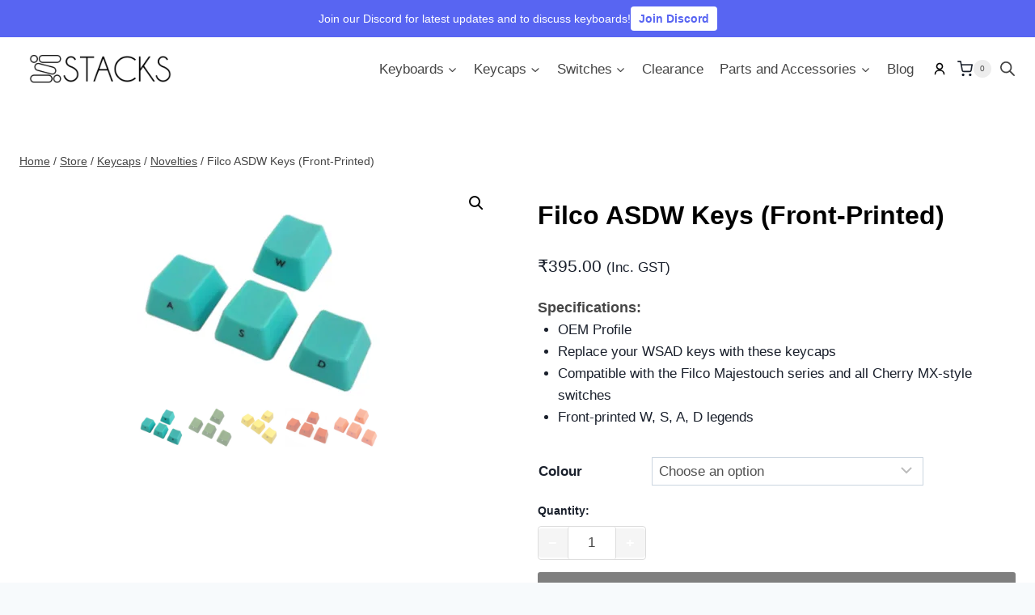

--- FILE ---
content_type: text/html; charset=UTF-8
request_url: https://stackskb.com/store/filco-asdw-keys-front-printed/
body_size: 52485
content:
<!doctype html><html lang="en-GB" class="no-js" itemtype="https://schema.org/IndividualProduct" itemscope><head><meta charset="UTF-8"><meta name="viewport" content="width=device-width, initial-scale=1, minimum-scale=1"><title>Filco ASDW Keys (Front&#x2d;Printed) &#x2d; StacksKB</title><style>img:is([sizes="auto" i], [sizes^="auto," i]) { contain-intrinsic-size: 3000px 1500px }</style><meta name="robots" content="max-snippet:-1,max-image-preview:large,max-video-preview:-1" /><link rel="canonical" href="https://stackskb.com/store/filco-asdw-keys-front-printed/" /><meta property="og:type" content="product" /><meta property="og:locale" content="en_GB" /><meta property="og:site_name" content="StacksKB" /><meta property="og:title" content="Filco ASDW Keys (Front&#x2d;Printed)" /><meta property="og:url" content="https://stackskb.com/store/filco-asdw-keys-front-printed/" /><meta property="og:image" content="https://stackskb.com/wp-content/uploads/2022/02/KEY010_01.jpg" /><meta property="og:image:width" content="300" /><meta property="og:image:height" content="300" /><meta property="article:published_time" content="2022-02-19T10:03:37+00:00" /><meta property="article:modified_time" content="2025-05-20T11:27:47+00:00" /><meta name="twitter:card" content="summary_large_image" /><meta name="twitter:title" content="Filco ASDW Keys (Front&#x2d;Printed)" /><meta name="twitter:image" content="https://stackskb.com/wp-content/uploads/2022/02/KEY010_01.jpg" /> <script type="application/ld+json">{"@context":"https://schema.org","@graph":[{"@type":"WebSite","@id":"https://stackskb.com/#/schema/WebSite","url":"https://stackskb.com/","name":"StacksKB","description":"India&#039;s premier destination for all things Mechanical Keyboards!","inLanguage":"en-GB","potentialAction":{"@type":"SearchAction","target":{"@type":"EntryPoint","urlTemplate":"https://stackskb.com/search/{search_term_string}/"},"query-input":"required name=search_term_string"},"publisher":{"@type":"Organization","@id":"https://stackskb.com/#/schema/Organization","name":"StacksKB","url":"https://stackskb.com/","logo":{"@type":"ImageObject","url":"https://stackskb.com/wp-content/uploads/2022/02/STACKS-LOGO-470-new.webp","contentUrl":"https://stackskb.com/wp-content/uploads/2022/02/STACKS-LOGO-470-new.webp","width":470,"height":110,"contentSize":"9986"}}},{"@type":"WebPage","@id":"https://stackskb.com/store/filco-asdw-keys-front-printed/","url":"https://stackskb.com/store/filco-asdw-keys-front-printed/","name":"Filco ASDW Keys (Front&#x2d;Printed) &#x2d; StacksKB","inLanguage":"en-GB","isPartOf":{"@id":"https://stackskb.com/#/schema/WebSite"},"breadcrumb":{"@type":"BreadcrumbList","@id":"https://stackskb.com/#/schema/BreadcrumbList","itemListElement":[{"@type":"ListItem","position":1,"item":"https://stackskb.com/","name":"StacksKB"},{"@type":"ListItem","position":2,"item":"https://stackskb.com/store/","name":"Shop"},{"@type":"ListItem","position":3,"name":"Filco ASDW Keys (Front&#x2d;Printed)"}]},"potentialAction":{"@type":"ReadAction","target":"https://stackskb.com/store/filco-asdw-keys-front-printed/"},"datePublished":"2022-02-19T10:03:37+00:00","dateModified":"2025-05-20T11:27:47+00:00"}]}</script>  <script data-cfasync="false" data-pagespeed-no-defer>window.dataLayerPYS = window.dataLayerPYS || [];</script> <link rel="alternate" type="application/rss+xml" title="StacksKB &raquo; Feed" href="https://stackskb.com/feed/" /><link rel="alternate" type="application/rss+xml" title="StacksKB &raquo; Comments Feed" href="https://stackskb.com/comments/feed/" /> <script>document.documentElement.classList.remove( 'no-js' );</script> <link rel="alternate" type="application/rss+xml" title="StacksKB &raquo; Filco ASDW Keys (Front-Printed) Comments Feed" href="https://stackskb.com/store/filco-asdw-keys-front-printed/feed/" /><style id="litespeed-ccss">img:is([sizes="auto"i],[sizes^="auto,"i]){contain-intrinsic-size:3000px 1500px}ul{box-sizing:border-box}.entry-content{counter-reset:footnotes}:root{--wp--preset--font-size--normal:16px;--wp--preset--font-size--huge:42px}.screen-reader-text{border:0;clip-path:inset(50%);height:1px;margin:-1px;overflow:hidden;padding:0;position:absolute;width:1px;word-wrap:normal!important}.cr-qna-block .cr-qna-new-q-form{display:none}.cr-qna-block .cr-review-form-nav{display:flex;justify-content:space-between;border-top:1px solid #E5E9EB;border-bottom:1px solid #E5E9EB;height:50px}.cr-ajax-reviews-review-form .cr-review-form-wrap .cr-review-form-nav .cr-nav-right,.cr-qna-block .cr-review-form-nav .cr-nav-left,.cr-qna-block .cr-review-form-nav .cr-nav-right{display:flex;align-items:center}.cr-ajax-reviews-review-form.cr-ajax-reviews-review-form-nc .cr-review-form-wrap .cr-review-form-nav .cr-nav-right{display:none}.cr-qna-block .cr-review-form-nav .cr-nav-left svg{margin:0 5px 0 0}.cr-qna-block .cr-review-form-nav .cr-nav-left span{font-size:16px;color:#0E252C}.cr-review-form-rating-overall .cr-review-form-rating .cr-review-form-rating-cont .cr-review-form-rating-inner svg{height:30px;width:33px}.cr-review-form-rating-overall .cr-review-form-rating .cr-review-form-rating-cont .cr-review-form-rating-inner .cr-rating-act,.cr-ajax-reviews-review-form .cr-review-form-rating .cr-review-form-rating-cont .cr-review-form-rating-inner .cr-rating-act{display:none}.cr-review-form-rating-overall .cr-review-form-field-error,.cr-ajax-reviews-review-form .cr-review-form-field-error{font-size:11px;color:#CE2B37;margin:5px 0 0 0;display:none}.cr-ajax-reviews-review-form .cr-review-form-buttons .cr-review-form-submit img{display:none;height:10px}.cr-ajax-reviews-review-form .cr-review-form-wrap .cr-review-form-buttons .cr-review-form-cancel{display:flex;background-color:#fff;color:#0E252C;border:0;height:40px;line-height:20px;font-size:15px;width:50%;border:solid 1px #D8E2E7;padding:0 10px;margin:0;align-items:center;justify-content:center}.cr-ajax-reviews-review-form.cr-ajax-reviews-review-form-nc .cr-review-form-buttons .cr-review-form-cancel{display:none}.cr-ajax-reviews-review-form .cr-review-form-result,.cr-qna-block .cr-review-form-not-logged-in{max-width:500px;margin:0 auto;display:none;position:relative;padding:40px 0}.cr-qna-block .cr-review-form-not-logged-in{display:flex;flex-direction:column;align-items:center}.cr-qna-block .cr-review-form-not-logged-in span{padding:0 0 20px 0}.cr-qna-block .cr-review-form-not-logged-in .cr-review-form-continue{display:flex;background-color:#31856C;color:#fff;border:0;height:40px;line-height:20px;font-size:15px;width:auto;text-decoration:none;align-items:center;justify-content:center}.cr-qna-block .cr-review-form-not-logged-in .cr-review-form-continue{padding:10px 20px;min-width:100px;text-align:center}.cr-form-item-media .cr-form-item-media-file{display:none}.cr-form-item-media-preview{display:none;margin:0;flex-wrap:wrap}.cr-qna-block .cr-qna-search-block .cr-clear-input{display:none;position:absolute;margin-left:-1.7em;margin-top:-8px;height:16px;top:50%;right:8px}.cr-qna-block .cr-qna-search-block .cr-clear-input svg{display:block;height:16px}:root{--wp--preset--aspect-ratio--square:1;--wp--preset--aspect-ratio--4-3:4/3;--wp--preset--aspect-ratio--3-4:3/4;--wp--preset--aspect-ratio--3-2:3/2;--wp--preset--aspect-ratio--2-3:2/3;--wp--preset--aspect-ratio--16-9:16/9;--wp--preset--aspect-ratio--9-16:9/16;--wp--preset--color--black:#000000;--wp--preset--color--cyan-bluish-gray:#abb8c3;--wp--preset--color--white:#ffffff;--wp--preset--color--pale-pink:#f78da7;--wp--preset--color--vivid-red:#cf2e2e;--wp--preset--color--luminous-vivid-orange:#ff6900;--wp--preset--color--luminous-vivid-amber:#fcb900;--wp--preset--color--light-green-cyan:#7bdcb5;--wp--preset--color--vivid-green-cyan:#00d084;--wp--preset--color--pale-cyan-blue:#8ed1fc;--wp--preset--color--vivid-cyan-blue:#0693e3;--wp--preset--color--vivid-purple:#9b51e0;--wp--preset--color--theme-palette-1:var(--global-palette1);--wp--preset--color--theme-palette-2:var(--global-palette2);--wp--preset--color--theme-palette-3:var(--global-palette3);--wp--preset--color--theme-palette-4:var(--global-palette4);--wp--preset--color--theme-palette-5:var(--global-palette5);--wp--preset--color--theme-palette-6:var(--global-palette6);--wp--preset--color--theme-palette-7:var(--global-palette7);--wp--preset--color--theme-palette-8:var(--global-palette8);--wp--preset--color--theme-palette-9:var(--global-palette9);--wp--preset--gradient--vivid-cyan-blue-to-vivid-purple:linear-gradient(135deg,rgba(6,147,227,1) 0%,rgb(155,81,224) 100%);--wp--preset--gradient--light-green-cyan-to-vivid-green-cyan:linear-gradient(135deg,rgb(122,220,180) 0%,rgb(0,208,130) 100%);--wp--preset--gradient--luminous-vivid-amber-to-luminous-vivid-orange:linear-gradient(135deg,rgba(252,185,0,1) 0%,rgba(255,105,0,1) 100%);--wp--preset--gradient--luminous-vivid-orange-to-vivid-red:linear-gradient(135deg,rgba(255,105,0,1) 0%,rgb(207,46,46) 100%);--wp--preset--gradient--very-light-gray-to-cyan-bluish-gray:linear-gradient(135deg,rgb(238,238,238) 0%,rgb(169,184,195) 100%);--wp--preset--gradient--cool-to-warm-spectrum:linear-gradient(135deg,rgb(74,234,220) 0%,rgb(151,120,209) 20%,rgb(207,42,186) 40%,rgb(238,44,130) 60%,rgb(251,105,98) 80%,rgb(254,248,76) 100%);--wp--preset--gradient--blush-light-purple:linear-gradient(135deg,rgb(255,206,236) 0%,rgb(152,150,240) 100%);--wp--preset--gradient--blush-bordeaux:linear-gradient(135deg,rgb(254,205,165) 0%,rgb(254,45,45) 50%,rgb(107,0,62) 100%);--wp--preset--gradient--luminous-dusk:linear-gradient(135deg,rgb(255,203,112) 0%,rgb(199,81,192) 50%,rgb(65,88,208) 100%);--wp--preset--gradient--pale-ocean:linear-gradient(135deg,rgb(255,245,203) 0%,rgb(182,227,212) 50%,rgb(51,167,181) 100%);--wp--preset--gradient--electric-grass:linear-gradient(135deg,rgb(202,248,128) 0%,rgb(113,206,126) 100%);--wp--preset--gradient--midnight:linear-gradient(135deg,rgb(2,3,129) 0%,rgb(40,116,252) 100%);--wp--preset--font-size--small:var(--global-font-size-small);--wp--preset--font-size--medium:var(--global-font-size-medium);--wp--preset--font-size--large:var(--global-font-size-large);--wp--preset--font-size--x-large:42px;--wp--preset--font-size--larger:var(--global-font-size-larger);--wp--preset--font-size--xxlarge:var(--global-font-size-xxlarge);--wp--preset--spacing--20:0.44rem;--wp--preset--spacing--30:0.67rem;--wp--preset--spacing--40:1rem;--wp--preset--spacing--50:1.5rem;--wp--preset--spacing--60:2.25rem;--wp--preset--spacing--70:3.38rem;--wp--preset--spacing--80:5.06rem;--wp--preset--shadow--natural:6px 6px 9px rgba(0, 0, 0, 0.2);--wp--preset--shadow--deep:12px 12px 50px rgba(0, 0, 0, 0.4);--wp--preset--shadow--sharp:6px 6px 0px rgba(0, 0, 0, 0.2);--wp--preset--shadow--outlined:6px 6px 0px -3px rgba(255, 255, 255, 1), 6px 6px rgba(0, 0, 0, 1);--wp--preset--shadow--crisp:6px 6px 0px rgba(0, 0, 0, 1)}button.pswp__button{box-shadow:none!important;background-image:url(/wp-content/plugins/woocommerce/assets/css/photoswipe/default-skin/default-skin.png)!important}button.pswp__button,button.pswp__button--arrow--left::before,button.pswp__button--arrow--right::before{background-color:transparent!important}button.pswp__button--arrow--left,button.pswp__button--arrow--right{background-image:none!important}.pswp{display:none;position:absolute;width:100%;height:100%;left:0;top:0;overflow:hidden;-ms-touch-action:none;touch-action:none;z-index:1500;-webkit-text-size-adjust:100%;-webkit-backface-visibility:hidden;outline:0}.pswp *{-webkit-box-sizing:border-box;box-sizing:border-box}.pswp__bg{position:absolute;left:0;top:0;width:100%;height:100%;background:#000;opacity:0;-webkit-transform:translateZ(0);transform:translateZ(0);-webkit-backface-visibility:hidden;will-change:opacity}.pswp__scroll-wrap{position:absolute;left:0;top:0;width:100%;height:100%;overflow:hidden}.pswp__container{-ms-touch-action:none;touch-action:none;position:absolute;left:0;right:0;top:0;bottom:0}.pswp__container{-webkit-touch-callout:none}.pswp__bg{will-change:opacity}.pswp__container{-webkit-backface-visibility:hidden}.pswp__item{position:absolute;left:0;right:0;top:0;bottom:0;overflow:hidden}.pswp__button{width:44px;height:44px;position:relative;background:0 0;overflow:visible;-webkit-appearance:none;display:block;border:0;padding:0;margin:0;float:left;opacity:.75;-webkit-box-shadow:none;box-shadow:none}.pswp__button::-moz-focus-inner{padding:0;border:0}.pswp__button,.pswp__button--arrow--left:before,.pswp__button--arrow--right:before{background:url(/wp-content/plugins/woocommerce/assets/css/photoswipe/default-skin/default-skin.png)0 0 no-repeat;background-size:264px 88px;width:44px;height:44px}.pswp__button--close{background-position:0-44px}.pswp__button--share{background-position:-44px -44px}.pswp__button--fs{display:none}.pswp__button--zoom{display:none;background-position:-88px 0}.pswp__button--arrow--left,.pswp__button--arrow--right{background:0 0;top:50%;margin-top:-50px;width:70px;height:100px;position:absolute}.pswp__button--arrow--left{left:0}.pswp__button--arrow--right{right:0}.pswp__button--arrow--left:before,.pswp__button--arrow--right:before{content:"";top:35px;background-color:rgb(0 0 0/.3);height:30px;width:32px;position:absolute}.pswp__button--arrow--left:before{left:6px;background-position:-138px -44px}.pswp__button--arrow--right:before{right:6px;background-position:-94px -44px}.pswp__share-modal{display:block;background:rgb(0 0 0/.5);width:100%;height:100%;top:0;left:0;padding:10px;position:absolute;z-index:1600;opacity:0;-webkit-backface-visibility:hidden;will-change:opacity}.pswp__share-modal--hidden{display:none}.pswp__share-tooltip{z-index:1620;position:absolute;background:#fff;top:56px;border-radius:2px;display:block;width:auto;right:44px;-webkit-box-shadow:0 2px 5px rgb(0 0 0/.25);box-shadow:0 2px 5px rgb(0 0 0/.25);-webkit-transform:translateY(6px);-ms-transform:translateY(6px);transform:translateY(6px);-webkit-backface-visibility:hidden;will-change:transform}.pswp__counter{position:relative;left:0;top:0;height:44px;font-size:13px;line-height:44px;color:#fff;opacity:.75;padding:0 10px;margin-inline-end:auto}.pswp__caption{position:absolute;left:0;bottom:0;width:100%;min-height:44px}.pswp__caption__center{text-align:left;max-width:420px;margin:0 auto;font-size:13px;padding:10px;line-height:20px;color:#ccc}.pswp__preloader{width:44px;height:44px;position:absolute;top:0;left:50%;margin-left:-22px;opacity:0;will-change:opacity;direction:ltr}.pswp__preloader__icn{width:20px;height:20px;margin:12px}@media screen and (max-width:1024px){.pswp__preloader{position:relative;left:auto;top:auto;margin:0;float:right}}.pswp__ui{-webkit-font-smoothing:auto;visibility:visible;opacity:1;z-index:1550}.pswp__top-bar{position:absolute;left:0;top:0;height:44px;width:100%;display:flex;justify-content:flex-end}.pswp__caption,.pswp__top-bar{-webkit-backface-visibility:hidden;will-change:opacity}.pswp__caption,.pswp__top-bar{background-color:rgb(0 0 0/.5)}.pswp__ui--hidden .pswp__button--arrow--left,.pswp__ui--hidden .pswp__button--arrow--right,.pswp__ui--hidden .pswp__caption,.pswp__ui--hidden .pswp__top-bar{opacity:.001}.aws-container .aws-search-form{position:relative;width:100%;float:none!important;display:-webkit-box!important;display:-moz-box!important;display:-ms-flexbox!important;display:-webkit-flex!important;display:flex!important;align-items:stretch;height:44px}.aws-container .aws-search-form *{-moz-box-sizing:border-box;-webkit-box-sizing:border-box;box-sizing:border-box;-moz-hyphens:manual;-webkit-hyphens:manual;hyphens:manual;border-radius:0!important}.aws-container .aws-search-form .aws-loader,.aws-container .aws-search-form .aws-loader:after{border-radius:50%!important;width:20px;height:20px}.aws-container .aws-search-form .aws-wrapper{flex-grow:1;position:relative;vertical-align:top;padding:0;width:100%;overflow:hidden}.aws-container .aws-search-form .aws-loader{position:absolute;display:none;right:10px;top:50%;z-index:999;margin:-10px 0 0;font-size:10px;text-indent:-9999em;border-top:3px solid #ededed;border-right:3px solid #ededed;border-bottom:3px solid #ededed;border-left:3px solid #555}.aws-container .aws-search-label{position:absolute!important;left:-10000px;top:auto;width:1px;height:1px;overflow:hidden;clip:rect(1px,1px,1px,1px)}.aws-container .aws-search-field{width:100%;max-width:100%;color:#313131;padding:6px;line-height:30px;display:block;font-size:12px;position:relative;z-index:2;-webkit-appearance:none;height:100%;min-height:inherit;margin:0!important;border:1px solid #d8d8d8;outline:0}.aws-container .aws-search-field::-ms-clear{display:none;width:0;height:0}.aws-container .aws-search-field::-ms-reveal{display:none;width:0;height:0}.aws-container .aws-search-field::-webkit-search-cancel-button,.aws-container .aws-search-field::-webkit-search-decoration,.aws-container .aws-search-field::-webkit-search-results-button,.aws-container .aws-search-field::-webkit-search-results-decoration{display:none}.aws-container .aws-search-form .aws-search-clear{display:none!important;position:absolute;top:0;right:0;z-index:2;color:#757575;height:100%;width:38px;padding:0 0 0 10px;text-align:left}.aws-container .aws-search-form .aws-search-clear span{position:relative;display:block;font-size:24px;line-height:24px;top:50%;margin-top:-12px}.aws-container .aws-search-form .aws-search-btn{padding:0;line-height:10px;width:42px}.aws-container .aws-search-form .aws-search-btn_icon{display:inline-block;fill:currentColor;height:24px;line-height:24px;position:relative;width:42px;color:#555}.aws-container .aws-search-form .aws-search-btn svg{display:block;height:100%;width:100%}.aws-container .aws-search-form .aws-form-btn{display:-webkit-box;display:-moz-box;display:-ms-flexbox;display:-webkit-flex;display:flex;justify-content:center;flex-direction:column;text-align:center;background:#ededed;border:1px solid #d8d8d8;margin:0 0 0-1px;position:relative;white-space:nowrap}html{line-height:1.15;-webkit-text-size-adjust:100%}body{margin:0}main{display:block;min-width:0}h1{font-size:2em;margin:.67em 0}a{background-color:#fff0}small{font-size:80%}img{border-style:none}button,input,select{font-size:100%;margin:0}button,input{overflow:visible}button,select{text-transform:none}button,[type=button],[type=submit]{-webkit-appearance:button}[type=number]::-webkit-inner-spin-button,[type=number]::-webkit-outer-spin-button{height:auto}[type=search]{-webkit-appearance:textfield;outline-offset:-2px}[type=search]::-webkit-search-decoration{-webkit-appearance:none}::-webkit-file-upload-button{-webkit-appearance:button;font:inherit}:root{--global-gray-400:#CBD5E0;--global-gray-500:#A0AEC0;--global-xs-spacing:1em;--global-sm-spacing:1.5rem;--global-md-spacing:2rem;--global-lg-spacing:2.5em;--global-xl-spacing:3.5em;--global-xxl-spacing:5rem;--global-edge-spacing:1.5rem;--global-boxed-spacing:2rem;--global-font-size-small:clamp(0.8rem, 0.73rem + 0.217vw, 0.9rem);--global-font-size-medium:clamp(1.1rem, 0.995rem + 0.326vw, 1.25rem);--global-font-size-large:clamp(1.75rem, 1.576rem + 0.543vw, 2rem);--global-font-size-larger:clamp(2rem, 1.6rem + 1vw, 2.5rem);--global-font-size-xxlarge:clamp(2.25rem, 1.728rem + 1.63vw, 3rem)}h1,h2,h6{padding:0;margin:0}html{box-sizing:border-box}*,*::before,*::after{box-sizing:inherit}ul{margin:0 0 1.5em 1.5em;padding:0}ul{list-style:disc}li>ul{margin-bottom:0;margin-left:1.5em}img{display:block;height:auto;max-width:100%}table{margin:0 0 1.5em;width:100%}a{color:var(--global-palette-highlight);text-underline-offset:.1em}.screen-reader-text{clip:rect(1px,1px,1px,1px);position:absolute!important;height:1px;width:1px;overflow:hidden;word-wrap:normal!important}input[type=search],input[type=number]{-webkit-appearance:none;color:var(--global-palette5);border:1px solid var(--global-gray-400);border-radius:3px;padding:.4em .5em;max-width:100%;background:var(--global-palette9);box-shadow:0 0 0-7px #fff0}::-webkit-input-placeholder{color:var(--global-palette6)}::-moz-placeholder{color:var(--global-palette6);opacity:1}:-ms-input-placeholder{color:var(--global-palette6)}:-moz-placeholder{color:var(--global-palette6)}::placeholder{color:var(--global-palette6)}select{border:1px solid var(--global-gray-400);background-size:16px 100%;padding:.2em 35px .2em .5em;background:var(--global-palette9)url([data-uri])no-repeat 98% 50%;-moz-appearance:none;-webkit-appearance:none;appearance:none;box-shadow:none;outline:0;box-shadow:0 0 0-7px #fff0}select::-ms-expand{display:none}button,.button{border-radius:3px;background:var(--global-palette-btn-bg);color:var(--global-palette-btn);padding:.4em 1em;border:0;font-size:1.125rem;line-height:1.6;display:inline-block;font-family:inherit;text-decoration:none;box-shadow:0 0 0-7px #fff0}button:visited,.button:visited{background:var(--global-palette-btn-bg);color:var(--global-palette-btn)}.kadence-svg-iconset{display:inline-flex;align-self:center}.kadence-svg-iconset svg{height:1em;width:1em}.kadence-svg-iconset.svg-baseline svg{top:.125em;position:relative}.kt-clear{*zoom:1}.kt-clear::before,.kt-clear::after{content:" ";display:table}.kt-clear::after{clear:both}.content-area{margin:var(--global-xxl-spacing)0}.entry-content{word-break:break-word}.site-container{margin:0 auto;padding:0 var(--global-content-edge-padding)}.content-bg{background:#fff}.content-style-unboxed .content-bg:not(.loop-entry){background:#fff0}.content-style-unboxed .entry:not(.loop-entry){box-shadow:none;border-radius:0}#wrapper{overflow:hidden;overflow:clip}body.footer-on-bottom #wrapper{min-height:100vh;display:flex;flex-direction:column}body.footer-on-bottom #inner-wrap{flex:1 0 auto}:root{--global-palette1:#2B6CB0;--global-palette2:#215387;--global-palette3:#000000;--global-palette4:#505050;--global-palette5:#464646;--global-palette6:#808080;--global-palette7:#ededed;--global-palette8:#f7f7f7;--global-palette9:#ffffff;--global-palette9rgb:255, 255, 255;--global-palette-highlight:var(--global-palette3);--global-palette-highlight-alt:var(--global-palette4);--global-palette-highlight-alt2:var(--global-palette9);--global-palette-btn-bg:var(--global-palette3);--global-palette-btn-bg-hover:var(--global-palette5);--global-palette-btn:var(--global-palette9);--global-palette-btn-hover:var(--global-palette9);--global-body-font-family:-apple-system,BlinkMacSystemFont,"Segoe UI",Roboto,Oxygen-Sans,Ubuntu,Cantarell,"Helvetica Neue",sans-serif, "Apple Color Emoji", "Segoe UI Emoji", "Segoe UI Symbol";--global-heading-font-family:inherit;--global-primary-nav-font-family:inherit;--global-fallback-font:sans-serif;--global-display-fallback-font:sans-serif;--global-content-width:1290px;--global-content-wide-width:calc(1290px + 230px);--global-content-narrow-width:842px;--global-content-edge-padding:1.5rem;--global-content-boxed-padding:2rem;--global-calc-content-width:calc(1290px - var(--global-content-edge-padding) - var(--global-content-edge-padding) );--wp--style--global--content-size:var(--global-calc-content-width)}.wp-site-blocks{--global-vw:calc( 100vw - ( 0.5 * var(--scrollbar-offset)))}body{background:var(--global-palette8)}body,input,select{font-weight:400;font-size:17px;line-height:1.6;font-family:var(--global-body-font-family);color:var(--global-palette4)}.content-bg,body.content-style-unboxed .site{background:var(--global-palette9)}h1,h2,h6{font-family:var(--global-heading-font-family)}h1{font-weight:700;font-size:32px;line-height:1.5;color:var(--global-palette3)}h2{font-weight:700;font-size:28px;line-height:1.5;color:var(--global-palette3)}h6{font-weight:700;font-size:18px;line-height:1.5;color:var(--global-palette5)}.site-container{max-width:var(--global-content-width)}.content-area{margin-top:5rem;margin-bottom:5rem}@media all and (max-width:1024px){.content-area{margin-top:3rem;margin-bottom:3rem}}@media all and (max-width:767px){.content-area{margin-top:2rem;margin-bottom:2rem}}@media all and (max-width:1024px){:root{--global-content-boxed-padding:2rem}}@media all and (max-width:767px){:root{--global-content-boxed-padding:1.5rem}}.entry-content-wrap{padding:2rem}@media all and (max-width:1024px){.entry-content-wrap{padding:2rem}}@media all and (max-width:767px){.entry-content-wrap{padding:1.5rem}}button,.button{box-shadow:0 0 0-7px #fff0}.site-branding a.brand img{max-width:200px}.site-branding{padding:0 0 0 0}#masthead{background:#fff}.site-main-header-inner-wrap{min-height:60px}@media all and (max-width:1024px){.site-main-header-wrap .site-header-row-container-inner{background:#000}}.site-top-header-inner-wrap{min-height:60px}.main-navigation .primary-menu-container>ul>li.menu-item>a{padding-left:calc(1.2em/2);padding-right:calc(1.2em/2);padding-top:.6em;padding-bottom:.6em;color:var(--global-palette5)}.header-navigation .header-menu-container ul ul.sub-menu{background:var(--global-palette3);box-shadow:0 2px 13px 0 rgb(0 0 0/.1)}.header-navigation .header-menu-container ul ul li.menu-item{border-bottom:1px solid rgb(255 255 255/.1)}.header-navigation .header-menu-container ul ul li.menu-item>a{width:200px;padding-top:1em;padding-bottom:1em;color:var(--global-palette8);font-size:12px}.mobile-toggle-open-container .menu-toggle-open{color:var(--global-palette5);padding:.4em .6em .4em .6em;font-size:14px}.mobile-toggle-open-container .menu-toggle-open .menu-toggle-icon{font-size:20px}.mobile-navigation ul li{font-size:14px}.mobile-navigation ul li a{padding-top:1em;padding-bottom:1em}.mobile-navigation ul li>a,.mobile-navigation ul li.menu-item-has-children>.drawer-nav-drop-wrap{color:var(--global-palette8)}.mobile-navigation ul li.menu-item-has-children .drawer-nav-drop-wrap,.mobile-navigation ul li:not(.menu-item-has-children) a{border-bottom:1px solid rgb(255 255 255/.1)}.mobile-navigation:not(.drawer-navigation-parent-toggle-true) ul li.menu-item-has-children .drawer-nav-drop-wrap button{border-left:1px solid rgb(255 255 255/.1)}#mobile-drawer .drawer-header .drawer-toggle{padding:.6em .15em .6em .15em;font-size:24px}.search-toggle-open-container .search-toggle-open{color:var(--global-palette5)}.search-toggle-open-container .search-toggle-open .search-toggle-icon{font-size:1em}#search-drawer .drawer-inner{background:rgb(9 12 16/.97)}.site-branding{max-height:inherit}.site-branding a.brand{display:flex;gap:1em;flex-direction:row;align-items:center;text-decoration:none;color:inherit;max-height:inherit}.site-branding a.brand img{display:block}.header-navigation ul ul.sub-menu{display:none;position:absolute;top:100%;flex-direction:column;background:#fff;margin-left:0;box-shadow:0 2px 13px rgb(0 0 0/.1);z-index:1000}.header-navigation ul ul.sub-menu>li:last-child{border-bottom:0}.nav--toggle-sub .dropdown-nav-toggle{display:block;background:#fff0;position:absolute;right:0;top:50%;width:.7em;height:.7em;font-size:inherit;width:.9em;height:.9em;font-size:.9em;display:inline-flex;line-height:inherit;margin:0;padding:0;border:none;border-radius:0;transform:translateY(-50%);overflow:visible}.nav--toggle-sub ul ul .dropdown-nav-toggle{right:.2em}.nav--toggle-sub ul ul .dropdown-nav-toggle .kadence-svg-iconset{transform:rotate(-90deg)}.nav--toggle-sub li.menu-item-has-children{position:relative}.nav-drop-title-wrap{position:relative;padding-right:1em;display:block}.header-navigation,.header-menu-container{display:flex}.header-navigation li.menu-item>a{display:block;width:100%;text-decoration:none;color:var(--global-palette4);transform:translate3d(0,0,0)}.header-navigation ul.sub-menu{display:block;list-style:none;margin:0;padding:0}.header-navigation ul li.menu-item>a{padding:.6em .5em}.header-navigation ul ul li.menu-item>a{padding:1em;outline-offset:-2px}.header-navigation ul ul li.menu-item>a{width:200px}.header-navigation ul ul ul.sub-menu{top:0;left:100%;right:auto;min-height:100%}.header-navigation .menu{display:flex;flex-wrap:wrap;justify-content:center;align-items:center;list-style:none;margin:0;padding:0}.menu-toggle-open{display:flex;background:#fff0;align-items:center;box-shadow:none}.menu-toggle-open .menu-toggle-icon{display:flex}.menu-toggle-open.menu-toggle-style-default{border:0}.wp-site-blocks .menu-toggle-open{box-shadow:none}.mobile-navigation{width:100%}.mobile-navigation a{display:block;width:100%;text-decoration:none;padding:.6em .5em}.mobile-navigation ul{display:block;list-style:none;margin:0;padding:0}.drawer-nav-drop-wrap{display:flex;position:relative}.drawer-nav-drop-wrap a{color:inherit}.drawer-nav-drop-wrap .drawer-sub-toggle{background:#fff0;color:inherit;padding:.5em .7em;display:flex;border:0;border-radius:0;box-shadow:none;line-height:normal}.mobile-navigation ul ul{padding-left:1em}.mobile-navigation ul.has-collapse-sub-nav ul.sub-menu{display:none}.popup-drawer{position:fixed;display:none;top:0;bottom:0;left:-99999rem;right:99999rem;z-index:100000}.popup-drawer .drawer-overlay{background-color:rgb(0 0 0/.4);position:fixed;top:0;right:0;bottom:0;left:0;opacity:0}.popup-drawer .drawer-inner{width:100%;transform:translateX(100%);max-width:90%;right:0;top:0;overflow:auto;background:#090c10;color:#fff;bottom:0;opacity:0;position:fixed;box-shadow:0 0 2rem 0 rgb(0 0 0/.1);display:flex;flex-direction:column}.popup-drawer .drawer-header{padding:0 1.5em;display:flex;justify-content:flex-end;min-height:calc(1.2em + 24px)}.popup-drawer .drawer-header .drawer-toggle{background:#fff0;border:0;font-size:24px;line-height:1;padding:.6em .15em;color:inherit;display:flex;box-shadow:none;border-radius:0}.popup-drawer .drawer-content{padding:0 1.5em 1.5em}.popup-drawer .drawer-header .drawer-toggle{width:1em;position:relative;height:1em;box-sizing:content-box;font-size:24px}.drawer-toggle .toggle-close-bar{width:.75em;height:.08em;background:currentColor;transform-origin:center center;position:absolute;margin-top:-.04em;opacity:0;border-radius:.08em;left:50%;margin-left:-.375em;top:50%;transform:rotate(45deg) translateX(-50%)}.drawer-toggle .toggle-close-bar:last-child{transform:rotate(-45deg) translateX(50%)}#main-header{display:none}#masthead{position:relative;z-index:11}@media screen and (min-width:1025px){#main-header{display:block}#mobile-header{display:none}}.site-header-row{display:grid;grid-template-columns:auto auto}.site-header-row.site-header-row-center-column{grid-template-columns:1fr auto 1fr}.site-header-section{display:flex;max-height:inherit}.site-header-item{display:flex;align-items:center;margin-right:10px;max-height:inherit}.site-header-section>.site-header-item:last-child{margin-right:0}.drawer-content .site-header-item{margin-right:0;margin-bottom:10px}.drawer-content .site-header-item:last-child{margin-bottom:0}.site-header-section-right{justify-content:flex-end}.site-header-section-center{justify-content:center}.search-toggle-open{display:flex;background:#fff0;align-items:center;padding:.5em;box-shadow:none}.search-toggle-open .search-toggle-icon{display:flex}.search-toggle-open .search-toggle-icon svg.kadence-svg-icon{top:-.05em;position:relative}.search-toggle-open.search-toggle-style-default{border:0}.popup-drawer-layout-fullwidth .drawer-inner{max-width:none;background:rgb(9 12 16/.97)}#search-drawer .drawer-inner .drawer-header{position:relative;z-index:100}#search-drawer .drawer-inner .drawer-content{display:flex;justify-content:center;align-items:center;position:absolute;top:0;bottom:0;left:0;right:0;padding:2em}#search-drawer .drawer-inner form{max-width:800px;width:100%;margin:0 auto;display:flex}#search-drawer .drawer-inner form label{flex-grow:2}#search-drawer .drawer-inner form ::-webkit-input-placeholder{color:currentColor;opacity:.5}#search-drawer .drawer-inner form ::-moz-placeholder{color:currentColor;opacity:.5}#search-drawer .drawer-inner form :-ms-input-placeholder{color:currentColor;opacity:.5}#search-drawer .drawer-inner form :-moz-placeholder{color:currentColor;opacity:.5}#mobile-drawer{z-index:99999}.entry{box-shadow:0 15px 25px -10px rgb(0 0 0/.05);border-radius:.25rem}.site-main{min-width:0}.entry-content:after{display:table;clear:both;content:""}.kadence-breadcrumbs{margin:1em 0;font-size:85%;color:var(--global-palette5)}.kadence-breadcrumbs a{color:inherit}.entry-summary{margin:var(--global-xs-spacing)0 0}.entry-title{word-wrap:break-word}.woocommerce ul.products li.product .button .kadence-svg-iconset svg{margin-left:.5em}.woocommerce ul.products li.product .button .kadence-spinner-svg,.woocommerce ul.products li.product .button .kadence-check-svg{display:none}.woocommerce img,.woocommerce-page img{height:auto;max-width:100%}.woocommerce div.product div.images,.woocommerce-page div.product div.images{float:left;width:48%}.woocommerce div.product div.summary,.woocommerce-page div.product div.summary{float:right;width:48%;clear:none}.woocommerce div.product .woocommerce-tabs,.woocommerce-page div.product .woocommerce-tabs{clear:both}.woocommerce div.product .woocommerce-tabs ul.tabs,.woocommerce-page div.product .woocommerce-tabs ul.tabs{*zoom:1}.woocommerce div.product .woocommerce-tabs ul.tabs::before,.woocommerce div.product .woocommerce-tabs ul.tabs::after,.woocommerce-page div.product .woocommerce-tabs ul.tabs::before,.woocommerce-page div.product .woocommerce-tabs ul.tabs::after{content:" ";display:table}.woocommerce div.product .woocommerce-tabs ul.tabs::after,.woocommerce-page div.product .woocommerce-tabs ul.tabs::after{clear:both}.woocommerce div.product .woocommerce-tabs ul.tabs li,.woocommerce-page div.product .woocommerce-tabs ul.tabs li{display:inline-block}.woocommerce div.product:after{clear:both;display:table;content:""}.woocommerce-variation.single_variation{display:none}.woocommerce .quantity .qty{width:3.631em;text-align:center;padding:0 .5em;box-sizing:border-box;height:40px}.woocommerce .woocommerce-product-details__short-description{margin-bottom:2em}.woocommerce div.product{margin-bottom:0;position:relative}.woocommerce div.product .product_title{clear:none;margin-top:0;padding:0}.woocommerce div.product p.price{font-size:1.25em}.woocommerce div.product div.images{margin-bottom:1em;padding-bottom:1em}.woocommerce div.product div.images img{display:block;height:auto;margin-right:auto;margin-left:auto;box-shadow:none}.woocommerce div.product div.images.woocommerce-product-gallery{position:relative}.woocommerce div.product div.images .woocommerce-product-gallery__wrapper{margin:0;padding:0}.woocommerce div.product div.images .woocommerce-product-gallery__image:nth-child(n+2){display:none}.woocommerce div.product div.summary{margin-bottom:2em}.woocommerce div.product div.summary p{margin:1em 0}.woocommerce div.product .button.single_add_to_cart_button{height:40px;line-height:40px;padding:0 1em;text-align:center}.woocommerce div.product .product_meta>span{display:block;font-size:70%;font-weight:700;color:var(--global-palette6)}.woocommerce div.product .product_meta>span a{color:inherit}.woocommerce div.product .woocommerce-tabs ul.tabs{list-style:none;padding:0 0 0 .5em;margin:0 0 1.618em;overflow:hidden;position:relative}.woocommerce div.product .woocommerce-tabs ul.tabs li{border:1px solid var(--global-gray-400);background-color:var(--global-palette8);display:inline-block;position:relative;z-index:0;border-radius:3px 3px 0 0;margin:0 2px;padding:0}.woocommerce div.product .woocommerce-tabs ul.tabs li a{display:inline-block;padding:.5em 1em;font-weight:700;color:var(--global-palette5);text-decoration:none;font-size:90%}.woocommerce div.product .woocommerce-tabs ul.tabs::before{position:absolute;content:" ";width:100%;bottom:0;left:0;border-bottom:1px solid var(--global-gray-400);z-index:1}.woocommerce div.product .woocommerce-tabs .panel{margin:0 0 2em;padding:0}.woocommerce div.product form.cart{margin-bottom:2em;*zoom:1}.woocommerce div.product form.cart::before,.woocommerce div.product form.cart::after{content:" ";display:table}.woocommerce div.product form.cart::after{clear:both}.woocommerce div.product form.cart div.quantity{float:left;margin:0 4px 0 0}.woocommerce div.product form.cart table{border-width:0 0 1px}.woocommerce div.product form.cart table td{padding-left:0}.woocommerce div.product form.cart .variations{margin-bottom:1em;border:0;width:100%}.woocommerce div.product form.cart .variations td,.woocommerce div.product form.cart .variations th{border:0;vertical-align:top;line-height:2.2em}.woocommerce div.product form.cart .variations label{font-weight:700}.woocommerce div.product form.cart .variations select{max-width:100%;min-width:75%;display:inline-block;margin-right:1em}.woocommerce div.product form.cart .variations .label{padding-right:1em;text-align:left}.woocommerce div.product form.cart .reset_variations{visibility:hidden;font-size:.83em}.woocommerce div.product form.cart .woocommerce-variation-add-to-cart{margin-top:.5em}.woocommerce div.product form.cart .woocommerce-variation-add-to-cart:after{display:table;content:"";clear:both}.woocommerce div.product form.cart .button{vertical-align:middle;float:left}.single-product .kadence-breadcrumbs{margin-top:-1rem}.content-style-unboxed .entry-content-wrap.product:not(.loop-entry){padding:0}.woocommerce div.product div.images .woocommerce-product-gallery__wrapper:after{clear:both;display:table;content:""}.woocommerce div.product div.images .woocommerce-product-gallery__wrapper .woocommerce-product-gallery__image:nth-child(n+2){display:inline-block;height:65px;width:33%;margin-top:-31px}.woocommerce div.product div.images .woocommerce-product-gallery__wrapper .woocommerce-product-gallery__image:nth-child(n+2) img{height:65px}.kadence-header-cart .header-cart-button{color:inherit;text-decoration:none;display:flex;align-items:center;background:#fff0;padding:0;border:0;box-shadow:none;font-size:1rem}.header-cart-button .kadence-svg-iconset{font-size:1.2em}.header-cart-wrap .header-cart-empty-check{display:none}.header-cart-button .header-cart-total{font-size:.65em;height:2.1em;line-height:1;background:var(--global-palette7);border-radius:50%;display:flex;width:2.1em;justify-content:center;align-items:center;text-align:center;color:var(--global-palette4);margin-left:.1em}p.demo_store,.woocommerce-store-notice{position:absolute;top:0;left:0;right:0;margin:0;width:100%;font-size:1em;padding:1em;text-align:center;background-color:var(--global-palette-highlight);color:var(--global-palette-btn);z-index:99998;box-shadow:0 1px 1em rgb(0 0 0/.2);display:none}p.demo_store a,.woocommerce-store-notice a{color:var(--global-palette-btn);text-decoration:underline}p.demo_store a.woocommerce-store-notice__dismiss-link,.woocommerce-store-notice a.woocommerce-store-notice__dismiss-link{float:right;padding:.3em .5em;margin-top:-.3em;margin-bottom:-.3em;text-decoration:none;border:1px solid currentColor}@media screen and (max-width:719px){p.demo_store a.woocommerce-store-notice__dismiss-link,.woocommerce-store-notice a.woocommerce-store-notice__dismiss-link{float:none;margin-top:.5em;margin-bottom:0;display:block}}.kadence-store-notice-placement-bottom .woocommerce-store-notice{bottom:0;top:auto!important;position:fixed}.woocommerce button.button.alt{background-color:var(--global-palette-btn-bg);color:var(--global-palette-btn);-webkit-font-smoothing:antialiased}.woocommerce .cart .button{float:none}@media screen and (max-width:719px){.woocommerce div.product .woocommerce-tabs{border:1px solid var(--global-gray-400);margin-bottom:2em}.woocommerce div.product .woocommerce-tabs ul.tabs{padding:0;margin-bottom:1em}.woocommerce div.product .woocommerce-tabs ul.tabs::before{border:0}.woocommerce div.product .woocommerce-tabs ul.tabs li{display:block;margin:0;border-radius:0;border:0;border-bottom:1px solid var(--global-gray-400)}.woocommerce div.product .woocommerce-tabs ul.tabs li a{display:block;opacity:.7}.woocommerce div.product .woocommerce-tabs .panel{padding-left:1em;padding-right:1em;margin:0}.woocommerce div.product div.images,.woocommerce div.product div.summary,.woocommerce-page div.product div.images,.woocommerce-page div.product div.summary{float:none;width:100%}}@media screen and (max-width:400px){.woocommerce div.product form.cart .variations td{display:block;padding-right:0}}body{overflow-x:visible}body{font-family:-apple-system,BlinkMacSystemFont,"Segoe UI",Roboto,Oxygen-Sans,Ubuntu,Cantarell,"Helvetica Neue",sans-serif;line-height:1.6;color:#1a202c;background:#f7fafc;margin:0;padding:0}.screen-reader-text{clip:rect(1px,1px,1px,1px);word-wrap:normal!important;border:0;clip-path:inset(50%);height:1px;margin:-1px;overflow:hidden;overflow-wrap:normal!important;padding:0;position:absolute!important;width:1px}</style><script data-optimized="1" src="https://stackskb.com/wp-content/plugins/litespeed-cache/assets/js/css_async.min.js"></script> <link data-optimized="1" data-asynced="1" as="style" onload="this.onload=null;this.rel='stylesheet'"  rel='preload' id='wdp_cart-summary-css' href='https://stackskb.com/wp-content/litespeed/css/02667d7d5b5a775781373555395b4267.css?ver=b4267' media='all' /><link data-optimized="1" data-asynced="1" as="style" onload="this.onload=null;this.rel='stylesheet'"  rel='preload' id='wp-block-library-css' href='https://stackskb.com/wp-content/litespeed/css/7c47151f345fd6f5eaa6d2267cd5e9cf.css?ver=5e9cf' media='all' /><style id='classic-theme-styles-inline-css'>/*! This file is auto-generated */
.wp-block-button__link{color:#fff;background-color:#32373c;border-radius:9999px;box-shadow:none;text-decoration:none;padding:calc(.667em + 2px) calc(1.333em + 2px);font-size:1.125em}.wp-block-file__button{background:#32373c;color:#fff;text-decoration:none}</style><link data-optimized="1" data-asynced="1" as="style" onload="this.onload=null;this.rel='stylesheet'"  rel='preload' id='cr-frontend-css-css' href='https://stackskb.com/wp-content/litespeed/css/ef69dea01acfa0e7b034625666d1b847.css?ver=1b847' media='all' /><link data-optimized="1" data-asynced="1" as="style" onload="this.onload=null;this.rel='stylesheet'"  rel='preload' id='cr-badges-css-css' href='https://stackskb.com/wp-content/litespeed/css/f9432bb4e7352240a35becf93f0c5292.css?ver=c5292' media='all' /><style id='global-styles-inline-css'>:root{--wp--preset--aspect-ratio--square: 1;--wp--preset--aspect-ratio--4-3: 4/3;--wp--preset--aspect-ratio--3-4: 3/4;--wp--preset--aspect-ratio--3-2: 3/2;--wp--preset--aspect-ratio--2-3: 2/3;--wp--preset--aspect-ratio--16-9: 16/9;--wp--preset--aspect-ratio--9-16: 9/16;--wp--preset--color--black: #000000;--wp--preset--color--cyan-bluish-gray: #abb8c3;--wp--preset--color--white: #ffffff;--wp--preset--color--pale-pink: #f78da7;--wp--preset--color--vivid-red: #cf2e2e;--wp--preset--color--luminous-vivid-orange: #ff6900;--wp--preset--color--luminous-vivid-amber: #fcb900;--wp--preset--color--light-green-cyan: #7bdcb5;--wp--preset--color--vivid-green-cyan: #00d084;--wp--preset--color--pale-cyan-blue: #8ed1fc;--wp--preset--color--vivid-cyan-blue: #0693e3;--wp--preset--color--vivid-purple: #9b51e0;--wp--preset--color--theme-palette-1: var(--global-palette1);--wp--preset--color--theme-palette-2: var(--global-palette2);--wp--preset--color--theme-palette-3: var(--global-palette3);--wp--preset--color--theme-palette-4: var(--global-palette4);--wp--preset--color--theme-palette-5: var(--global-palette5);--wp--preset--color--theme-palette-6: var(--global-palette6);--wp--preset--color--theme-palette-7: var(--global-palette7);--wp--preset--color--theme-palette-8: var(--global-palette8);--wp--preset--color--theme-palette-9: var(--global-palette9);--wp--preset--color--theme-palette-10: var(--global-palette10);--wp--preset--color--theme-palette-11: var(--global-palette11);--wp--preset--color--theme-palette-12: var(--global-palette12);--wp--preset--color--theme-palette-13: var(--global-palette13);--wp--preset--color--theme-palette-14: var(--global-palette14);--wp--preset--color--theme-palette-15: var(--global-palette15);--wp--preset--gradient--vivid-cyan-blue-to-vivid-purple: linear-gradient(135deg,rgba(6,147,227,1) 0%,rgb(155,81,224) 100%);--wp--preset--gradient--light-green-cyan-to-vivid-green-cyan: linear-gradient(135deg,rgb(122,220,180) 0%,rgb(0,208,130) 100%);--wp--preset--gradient--luminous-vivid-amber-to-luminous-vivid-orange: linear-gradient(135deg,rgba(252,185,0,1) 0%,rgba(255,105,0,1) 100%);--wp--preset--gradient--luminous-vivid-orange-to-vivid-red: linear-gradient(135deg,rgba(255,105,0,1) 0%,rgb(207,46,46) 100%);--wp--preset--gradient--very-light-gray-to-cyan-bluish-gray: linear-gradient(135deg,rgb(238,238,238) 0%,rgb(169,184,195) 100%);--wp--preset--gradient--cool-to-warm-spectrum: linear-gradient(135deg,rgb(74,234,220) 0%,rgb(151,120,209) 20%,rgb(207,42,186) 40%,rgb(238,44,130) 60%,rgb(251,105,98) 80%,rgb(254,248,76) 100%);--wp--preset--gradient--blush-light-purple: linear-gradient(135deg,rgb(255,206,236) 0%,rgb(152,150,240) 100%);--wp--preset--gradient--blush-bordeaux: linear-gradient(135deg,rgb(254,205,165) 0%,rgb(254,45,45) 50%,rgb(107,0,62) 100%);--wp--preset--gradient--luminous-dusk: linear-gradient(135deg,rgb(255,203,112) 0%,rgb(199,81,192) 50%,rgb(65,88,208) 100%);--wp--preset--gradient--pale-ocean: linear-gradient(135deg,rgb(255,245,203) 0%,rgb(182,227,212) 50%,rgb(51,167,181) 100%);--wp--preset--gradient--electric-grass: linear-gradient(135deg,rgb(202,248,128) 0%,rgb(113,206,126) 100%);--wp--preset--gradient--midnight: linear-gradient(135deg,rgb(2,3,129) 0%,rgb(40,116,252) 100%);--wp--preset--font-size--small: var(--global-font-size-small);--wp--preset--font-size--medium: var(--global-font-size-medium);--wp--preset--font-size--large: var(--global-font-size-large);--wp--preset--font-size--x-large: 42px;--wp--preset--font-size--larger: var(--global-font-size-larger);--wp--preset--font-size--xxlarge: var(--global-font-size-xxlarge);--wp--preset--spacing--20: 0.44rem;--wp--preset--spacing--30: 0.67rem;--wp--preset--spacing--40: 1rem;--wp--preset--spacing--50: 1.5rem;--wp--preset--spacing--60: 2.25rem;--wp--preset--spacing--70: 3.38rem;--wp--preset--spacing--80: 5.06rem;--wp--preset--shadow--natural: 6px 6px 9px rgba(0, 0, 0, 0.2);--wp--preset--shadow--deep: 12px 12px 50px rgba(0, 0, 0, 0.4);--wp--preset--shadow--sharp: 6px 6px 0px rgba(0, 0, 0, 0.2);--wp--preset--shadow--outlined: 6px 6px 0px -3px rgba(255, 255, 255, 1), 6px 6px rgba(0, 0, 0, 1);--wp--preset--shadow--crisp: 6px 6px 0px rgba(0, 0, 0, 1);}:where(.is-layout-flex){gap: 0.5em;}:where(.is-layout-grid){gap: 0.5em;}body .is-layout-flex{display: flex;}.is-layout-flex{flex-wrap: wrap;align-items: center;}.is-layout-flex > :is(*, div){margin: 0;}body .is-layout-grid{display: grid;}.is-layout-grid > :is(*, div){margin: 0;}:where(.wp-block-columns.is-layout-flex){gap: 2em;}:where(.wp-block-columns.is-layout-grid){gap: 2em;}:where(.wp-block-post-template.is-layout-flex){gap: 1.25em;}:where(.wp-block-post-template.is-layout-grid){gap: 1.25em;}.has-black-color{color: var(--wp--preset--color--black) !important;}.has-cyan-bluish-gray-color{color: var(--wp--preset--color--cyan-bluish-gray) !important;}.has-white-color{color: var(--wp--preset--color--white) !important;}.has-pale-pink-color{color: var(--wp--preset--color--pale-pink) !important;}.has-vivid-red-color{color: var(--wp--preset--color--vivid-red) !important;}.has-luminous-vivid-orange-color{color: var(--wp--preset--color--luminous-vivid-orange) !important;}.has-luminous-vivid-amber-color{color: var(--wp--preset--color--luminous-vivid-amber) !important;}.has-light-green-cyan-color{color: var(--wp--preset--color--light-green-cyan) !important;}.has-vivid-green-cyan-color{color: var(--wp--preset--color--vivid-green-cyan) !important;}.has-pale-cyan-blue-color{color: var(--wp--preset--color--pale-cyan-blue) !important;}.has-vivid-cyan-blue-color{color: var(--wp--preset--color--vivid-cyan-blue) !important;}.has-vivid-purple-color{color: var(--wp--preset--color--vivid-purple) !important;}.has-black-background-color{background-color: var(--wp--preset--color--black) !important;}.has-cyan-bluish-gray-background-color{background-color: var(--wp--preset--color--cyan-bluish-gray) !important;}.has-white-background-color{background-color: var(--wp--preset--color--white) !important;}.has-pale-pink-background-color{background-color: var(--wp--preset--color--pale-pink) !important;}.has-vivid-red-background-color{background-color: var(--wp--preset--color--vivid-red) !important;}.has-luminous-vivid-orange-background-color{background-color: var(--wp--preset--color--luminous-vivid-orange) !important;}.has-luminous-vivid-amber-background-color{background-color: var(--wp--preset--color--luminous-vivid-amber) !important;}.has-light-green-cyan-background-color{background-color: var(--wp--preset--color--light-green-cyan) !important;}.has-vivid-green-cyan-background-color{background-color: var(--wp--preset--color--vivid-green-cyan) !important;}.has-pale-cyan-blue-background-color{background-color: var(--wp--preset--color--pale-cyan-blue) !important;}.has-vivid-cyan-blue-background-color{background-color: var(--wp--preset--color--vivid-cyan-blue) !important;}.has-vivid-purple-background-color{background-color: var(--wp--preset--color--vivid-purple) !important;}.has-black-border-color{border-color: var(--wp--preset--color--black) !important;}.has-cyan-bluish-gray-border-color{border-color: var(--wp--preset--color--cyan-bluish-gray) !important;}.has-white-border-color{border-color: var(--wp--preset--color--white) !important;}.has-pale-pink-border-color{border-color: var(--wp--preset--color--pale-pink) !important;}.has-vivid-red-border-color{border-color: var(--wp--preset--color--vivid-red) !important;}.has-luminous-vivid-orange-border-color{border-color: var(--wp--preset--color--luminous-vivid-orange) !important;}.has-luminous-vivid-amber-border-color{border-color: var(--wp--preset--color--luminous-vivid-amber) !important;}.has-light-green-cyan-border-color{border-color: var(--wp--preset--color--light-green-cyan) !important;}.has-vivid-green-cyan-border-color{border-color: var(--wp--preset--color--vivid-green-cyan) !important;}.has-pale-cyan-blue-border-color{border-color: var(--wp--preset--color--pale-cyan-blue) !important;}.has-vivid-cyan-blue-border-color{border-color: var(--wp--preset--color--vivid-cyan-blue) !important;}.has-vivid-purple-border-color{border-color: var(--wp--preset--color--vivid-purple) !important;}.has-vivid-cyan-blue-to-vivid-purple-gradient-background{background: var(--wp--preset--gradient--vivid-cyan-blue-to-vivid-purple) !important;}.has-light-green-cyan-to-vivid-green-cyan-gradient-background{background: var(--wp--preset--gradient--light-green-cyan-to-vivid-green-cyan) !important;}.has-luminous-vivid-amber-to-luminous-vivid-orange-gradient-background{background: var(--wp--preset--gradient--luminous-vivid-amber-to-luminous-vivid-orange) !important;}.has-luminous-vivid-orange-to-vivid-red-gradient-background{background: var(--wp--preset--gradient--luminous-vivid-orange-to-vivid-red) !important;}.has-very-light-gray-to-cyan-bluish-gray-gradient-background{background: var(--wp--preset--gradient--very-light-gray-to-cyan-bluish-gray) !important;}.has-cool-to-warm-spectrum-gradient-background{background: var(--wp--preset--gradient--cool-to-warm-spectrum) !important;}.has-blush-light-purple-gradient-background{background: var(--wp--preset--gradient--blush-light-purple) !important;}.has-blush-bordeaux-gradient-background{background: var(--wp--preset--gradient--blush-bordeaux) !important;}.has-luminous-dusk-gradient-background{background: var(--wp--preset--gradient--luminous-dusk) !important;}.has-pale-ocean-gradient-background{background: var(--wp--preset--gradient--pale-ocean) !important;}.has-electric-grass-gradient-background{background: var(--wp--preset--gradient--electric-grass) !important;}.has-midnight-gradient-background{background: var(--wp--preset--gradient--midnight) !important;}.has-small-font-size{font-size: var(--wp--preset--font-size--small) !important;}.has-medium-font-size{font-size: var(--wp--preset--font-size--medium) !important;}.has-large-font-size{font-size: var(--wp--preset--font-size--large) !important;}.has-x-large-font-size{font-size: var(--wp--preset--font-size--x-large) !important;}
:where(.wp-block-post-template.is-layout-flex){gap: 1.25em;}:where(.wp-block-post-template.is-layout-grid){gap: 1.25em;}
:where(.wp-block-columns.is-layout-flex){gap: 2em;}:where(.wp-block-columns.is-layout-grid){gap: 2em;}
:root :where(.wp-block-pullquote){font-size: 1.5em;line-height: 1.6;}</style><link data-optimized="1" data-asynced="1" as="style" onload="this.onload=null;this.rel='stylesheet'"  rel='preload' id='contact-form-7-css' href='https://stackskb.com/wp-content/litespeed/css/1ecb833aafb0c7d3c4fd6568c1f4df1a.css?ver=4df1a' media='all' /><link data-optimized="1" data-asynced="1" as="style" onload="this.onload=null;this.rel='stylesheet'"  rel='preload' id='photoswipe-css' href='https://stackskb.com/wp-content/litespeed/css/646bc32606957a6af1ab935360b85bf0.css?ver=85bf0' media='all' /><link data-optimized="1" data-asynced="1" as="style" onload="this.onload=null;this.rel='stylesheet'"  rel='preload' id='photoswipe-default-skin-css' href='https://stackskb.com/wp-content/litespeed/css/a42165edc7e94bbc9ab9090dec6e3454.css?ver=e3454' media='all' /><style id='woocommerce-inline-inline-css'>.woocommerce form .form-row .required { visibility: visible; }</style><link data-optimized="1" data-asynced="1" as="style" onload="this.onload=null;this.rel='stylesheet'"  rel='preload' id='xml-for-google-merchant-center-css' href='https://stackskb.com/wp-content/litespeed/css/f8c7405c92fa91ad8f0313c6d99e0fbf.css?ver=e0fbf' media='all' /><link data-optimized="1" data-asynced="1" as="style" onload="this.onload=null;this.rel='stylesheet'"  rel='preload' id='brands-styles-css' href='https://stackskb.com/wp-content/litespeed/css/ffb96a1b9d869ca2b75c74c22f0e2160.css?ver=e2160' media='all' /><link data-optimized="1" data-asynced="1" as="style" onload="this.onload=null;this.rel='stylesheet'"  rel='preload' id='dgwt-wcas-style-css' href='https://stackskb.com/wp-content/litespeed/css/e586b6bbce84f3084fc08ef6c371bf5f.css?ver=1bf5f' media='all' /><link data-optimized="1" data-asynced="1" as="style" onload="this.onload=null;this.rel='stylesheet'"  rel='preload' id='kadence-global-css' href='https://stackskb.com/wp-content/litespeed/css/88c4a2a6ec43daa5c69eb4b9f30b6370.css?ver=b6370' media='all' /><style id='kadence-global-inline-css'>/* Kadence Base CSS */
:root{--global-palette1:#2B6CB0;--global-palette2:#215387;--global-palette3:#000000;--global-palette4:#505050;--global-palette5:#464646;--global-palette6:#808080;--global-palette7:#ededed;--global-palette8:#f7f7f7;--global-palette9:#ffffff;--global-palette10:oklch(from var(--global-palette1) calc(l + 0.10 * (1 - l)) calc(c * 1.00) calc(h + 180) / 100%);--global-palette11:#13612e;--global-palette12:#1159af;--global-palette13:#b82105;--global-palette14:#f7630c;--global-palette15:#f5a524;--global-palette9rgb:255, 255, 255;--global-palette-highlight:var(--global-palette3);--global-palette-highlight-alt:var(--global-palette4);--global-palette-highlight-alt2:var(--global-palette9);--global-palette-btn-bg:var(--global-palette3);--global-palette-btn-bg-hover:var(--global-palette5);--global-palette-btn:var(--global-palette9);--global-palette-btn-hover:var(--global-palette9);--global-palette-btn-sec-bg:var(--global-palette7);--global-palette-btn-sec-bg-hover:var(--global-palette2);--global-palette-btn-sec:var(--global-palette3);--global-palette-btn-sec-hover:var(--global-palette9);--global-body-font-family:-apple-system,BlinkMacSystemFont,"Segoe UI",Roboto,Oxygen-Sans,Ubuntu,Cantarell,"Helvetica Neue",sans-serif, "Apple Color Emoji", "Segoe UI Emoji", "Segoe UI Symbol";--global-heading-font-family:inherit;--global-primary-nav-font-family:inherit;--global-fallback-font:sans-serif;--global-display-fallback-font:sans-serif;--global-content-width:1290px;--global-content-wide-width:calc(1290px + 230px);--global-content-narrow-width:842px;--global-content-edge-padding:1.5rem;--global-content-boxed-padding:2rem;--global-calc-content-width:calc(1290px - var(--global-content-edge-padding) - var(--global-content-edge-padding) );--wp--style--global--content-size:var(--global-calc-content-width);}.wp-site-blocks{--global-vw:calc( 100vw - ( 0.5 * var(--scrollbar-offset)));}body{background:var(--global-palette8);}body, input, select, optgroup, textarea{font-weight:400;font-size:17px;line-height:1.6;font-family:var(--global-body-font-family);color:var(--global-palette4);}.content-bg, body.content-style-unboxed .site{background:var(--global-palette9);}h1,h2,h3,h4,h5,h6{font-family:var(--global-heading-font-family);}h1{font-weight:700;font-size:32px;line-height:1.5;color:var(--global-palette3);}h2{font-weight:700;font-size:28px;line-height:1.5;color:var(--global-palette3);}h3{font-weight:700;font-size:24px;line-height:1.5;color:var(--global-palette3);}h4{font-weight:700;font-size:22px;line-height:1.5;color:var(--global-palette4);}h5{font-weight:700;font-size:20px;line-height:1.5;color:var(--global-palette4);}h6{font-weight:700;font-size:18px;line-height:1.5;color:var(--global-palette5);}.entry-hero .kadence-breadcrumbs{max-width:1290px;}.site-container, .site-header-row-layout-contained, .site-footer-row-layout-contained, .entry-hero-layout-contained, .comments-area, .alignfull > .wp-block-cover__inner-container, .alignwide > .wp-block-cover__inner-container{max-width:var(--global-content-width);}.content-width-narrow .content-container.site-container, .content-width-narrow .hero-container.site-container{max-width:var(--global-content-narrow-width);}@media all and (min-width: 1520px){.wp-site-blocks .content-container  .alignwide{margin-left:-115px;margin-right:-115px;width:unset;max-width:unset;}}@media all and (min-width: 1102px){.content-width-narrow .wp-site-blocks .content-container .alignwide{margin-left:-130px;margin-right:-130px;width:unset;max-width:unset;}}.content-style-boxed .wp-site-blocks .entry-content .alignwide{margin-left:calc( -1 * var( --global-content-boxed-padding ) );margin-right:calc( -1 * var( --global-content-boxed-padding ) );}.content-area{margin-top:5rem;margin-bottom:5rem;}@media all and (max-width: 1024px){.content-area{margin-top:3rem;margin-bottom:3rem;}}@media all and (max-width: 767px){.content-area{margin-top:2rem;margin-bottom:2rem;}}@media all and (max-width: 1024px){:root{--global-content-boxed-padding:2rem;}}@media all and (max-width: 767px){:root{--global-content-boxed-padding:1.5rem;}}.entry-content-wrap{padding:2rem;}@media all and (max-width: 1024px){.entry-content-wrap{padding:2rem;}}@media all and (max-width: 767px){.entry-content-wrap{padding:1.5rem;}}.entry.single-entry{box-shadow:0px 15px 15px -10px rgba(0,0,0,0.05);}.entry.loop-entry{box-shadow:0px 15px 15px -10px rgba(0,0,0,0.05);}.loop-entry .entry-content-wrap{padding:2rem;}@media all and (max-width: 1024px){.loop-entry .entry-content-wrap{padding:2rem;}}@media all and (max-width: 767px){.loop-entry .entry-content-wrap{padding:1.5rem;}}.has-sidebar:not(.has-left-sidebar) .content-container{grid-template-columns:1fr 20%;}.has-sidebar.has-left-sidebar .content-container{grid-template-columns:20% 1fr;}button, .button, .wp-block-button__link, input[type="button"], input[type="reset"], input[type="submit"], .fl-button, .elementor-button-wrapper .elementor-button, .wc-block-components-checkout-place-order-button, .wc-block-cart__submit{box-shadow:0px 0px 0px -7px rgba(0,0,0,0);}button:hover, button:focus, button:active, .button:hover, .button:focus, .button:active, .wp-block-button__link:hover, .wp-block-button__link:focus, .wp-block-button__link:active, input[type="button"]:hover, input[type="button"]:focus, input[type="button"]:active, input[type="reset"]:hover, input[type="reset"]:focus, input[type="reset"]:active, input[type="submit"]:hover, input[type="submit"]:focus, input[type="submit"]:active, .elementor-button-wrapper .elementor-button:hover, .elementor-button-wrapper .elementor-button:focus, .elementor-button-wrapper .elementor-button:active, .wc-block-cart__submit:hover{box-shadow:0px 15px 25px -7px rgba(0,0,0,0.1);}.kb-button.kb-btn-global-outline.kb-btn-global-inherit{padding-top:calc(px - 2px);padding-right:calc(px - 2px);padding-bottom:calc(px - 2px);padding-left:calc(px - 2px);}@media all and (min-width: 1025px){.transparent-header .entry-hero .entry-hero-container-inner{padding-top:60px;}}@media all and (max-width: 1024px){.mobile-transparent-header .entry-hero .entry-hero-container-inner{padding-top:calc(60px + 60px);}}@media all and (max-width: 767px){.mobile-transparent-header .entry-hero .entry-hero-container-inner{padding-top:calc(60px + 60px);}}.entry-author-style-center{padding-top:var(--global-md-spacing);border-top:1px solid var(--global-gray-500);}.entry-author-style-center .entry-author-avatar, .entry-meta .author-avatar{display:none;}.entry-author-style-normal .entry-author-profile{padding-left:0px;}#comments .comment-meta{margin-left:0px;}
/* Kadence Header CSS */
@media all and (max-width: 1024px){.mobile-transparent-header #masthead{position:absolute;left:0px;right:0px;z-index:100;}.kadence-scrollbar-fixer.mobile-transparent-header #masthead{right:var(--scrollbar-offset,0);}.mobile-transparent-header #masthead, .mobile-transparent-header .site-top-header-wrap .site-header-row-container-inner, .mobile-transparent-header .site-main-header-wrap .site-header-row-container-inner, .mobile-transparent-header .site-bottom-header-wrap .site-header-row-container-inner{background:transparent;}.site-header-row-tablet-layout-fullwidth, .site-header-row-tablet-layout-standard{padding:0px;}}@media all and (min-width: 1025px){.transparent-header #masthead{position:absolute;left:0px;right:0px;z-index:100;}.transparent-header.kadence-scrollbar-fixer #masthead{right:var(--scrollbar-offset,0);}.transparent-header #masthead, .transparent-header .site-top-header-wrap .site-header-row-container-inner, .transparent-header .site-main-header-wrap .site-header-row-container-inner, .transparent-header .site-bottom-header-wrap .site-header-row-container-inner{background:transparent;}}.site-branding a.brand img{max-width:200px;}.site-branding a.brand img.svg-logo-image{width:200px;}.site-branding{padding:0px 0px 0px 0px;}#masthead, #masthead .kadence-sticky-header.item-is-fixed:not(.item-at-start):not(.site-header-row-container):not(.site-main-header-wrap), #masthead .kadence-sticky-header.item-is-fixed:not(.item-at-start) > .site-header-row-container-inner{background:#ffffff;}.site-main-header-inner-wrap{min-height:60px;}@media all and (max-width: 1024px){.site-main-header-wrap .site-header-row-container-inner{background:#000000;}}.site-top-header-inner-wrap{min-height:60px;}.header-navigation[class*="header-navigation-style-underline"] .header-menu-container.primary-menu-container>ul>li>a:after{width:calc( 100% - 1.2em);}.main-navigation .primary-menu-container > ul > li.menu-item > a{padding-left:calc(1.2em / 2);padding-right:calc(1.2em / 2);padding-top:0.6em;padding-bottom:0.6em;color:var(--global-palette5);}.main-navigation .primary-menu-container > ul > li.menu-item .dropdown-nav-special-toggle{right:calc(1.2em / 2);}.main-navigation .primary-menu-container > ul > li.menu-item > a:hover{color:var(--global-palette-highlight);}.main-navigation .primary-menu-container > ul > li.menu-item.current-menu-item > a{color:var(--global-palette3);}.header-navigation .header-menu-container ul ul.sub-menu, .header-navigation .header-menu-container ul ul.submenu{background:var(--global-palette3);box-shadow:0px 2px 13px 0px rgba(0,0,0,0.1);}.header-navigation .header-menu-container ul ul li.menu-item, .header-menu-container ul.menu > li.kadence-menu-mega-enabled > ul > li.menu-item > a{border-bottom:1px solid rgba(255,255,255,0.1);border-radius:0px 0px 0px 0px;}.header-navigation .header-menu-container ul ul li.menu-item > a{width:200px;padding-top:1em;padding-bottom:1em;color:var(--global-palette8);font-size:12px;}.header-navigation .header-menu-container ul ul li.menu-item > a:hover{color:var(--global-palette9);background:var(--global-palette4);border-radius:0px 0px 0px 0px;}.header-navigation .header-menu-container ul ul li.menu-item.current-menu-item > a{color:var(--global-palette9);background:var(--global-palette4);border-radius:0px 0px 0px 0px;}.mobile-toggle-open-container .menu-toggle-open, .mobile-toggle-open-container .menu-toggle-open:focus{color:var(--global-palette5);padding:0.4em 0.6em 0.4em 0.6em;font-size:14px;}.mobile-toggle-open-container .menu-toggle-open.menu-toggle-style-bordered{border:1px solid currentColor;}.mobile-toggle-open-container .menu-toggle-open .menu-toggle-icon{font-size:20px;}.mobile-toggle-open-container .menu-toggle-open:hover, .mobile-toggle-open-container .menu-toggle-open:focus-visible{color:var(--global-palette-highlight);}.mobile-navigation ul li{font-size:14px;}.mobile-navigation ul li a{padding-top:1em;padding-bottom:1em;}.mobile-navigation ul li > a, .mobile-navigation ul li.menu-item-has-children > .drawer-nav-drop-wrap{color:var(--global-palette8);}.mobile-navigation ul li.current-menu-item > a, .mobile-navigation ul li.current-menu-item.menu-item-has-children > .drawer-nav-drop-wrap{color:var(--global-palette-highlight);}.mobile-navigation ul li.menu-item-has-children .drawer-nav-drop-wrap, .mobile-navigation ul li:not(.menu-item-has-children) a{border-bottom:1px solid rgba(255,255,255,0.1);}.mobile-navigation:not(.drawer-navigation-parent-toggle-true) ul li.menu-item-has-children .drawer-nav-drop-wrap button{border-left:1px solid rgba(255,255,255,0.1);}#mobile-drawer .drawer-header .drawer-toggle{padding:0.6em 0.15em 0.6em 0.15em;font-size:24px;}.search-toggle-open-container .search-toggle-open{color:var(--global-palette5);}.search-toggle-open-container .search-toggle-open.search-toggle-style-bordered{border:1px solid currentColor;}.search-toggle-open-container .search-toggle-open .search-toggle-icon{font-size:1em;}.search-toggle-open-container .search-toggle-open:hover, .search-toggle-open-container .search-toggle-open:focus{color:var(--global-palette-highlight);}#search-drawer .drawer-inner{background:rgba(9, 12, 16, 0.97);}
/* Kadence Footer CSS */
#colophon{background:var(--global-palette7);}.site-top-footer-inner-wrap{padding-top:30px;padding-bottom:30px;grid-column-gap:30px;grid-row-gap:30px;}.site-top-footer-inner-wrap .widget{margin-bottom:30px;}.site-top-footer-inner-wrap .site-footer-section:not(:last-child):after{right:calc(-30px / 2);}.site-bottom-footer-inner-wrap{padding-top:30px;padding-bottom:30px;grid-column-gap:30px;}.site-bottom-footer-inner-wrap .widget{margin-bottom:30px;}.site-bottom-footer-inner-wrap .site-footer-section:not(:last-child):after{right:calc(-30px / 2);}.footer-social-wrap .footer-social-inner-wrap{font-size:1em;gap:0.3em;}.site-footer .site-footer-wrap .site-footer-section .footer-social-wrap .footer-social-inner-wrap .social-button{border:2px none transparent;border-radius:3px;}
/* Kadence Woo CSS */
.entry-hero.product-hero-section .entry-header{min-height:200px;}.product-title .single-category{font-weight:700;font-size:32px;line-height:1.5;color:var(--global-palette3);}.wp-site-blocks .product-hero-section .extra-title{font-weight:700;font-size:32px;line-height:1.5;}.woocommerce ul.products.woo-archive-btn-button .product-action-wrap .button:not(.kb-button), .woocommerce ul.products li.woo-archive-btn-button .button:not(.kb-button), .wc-block-grid__product.woo-archive-btn-button .product-details .wc-block-grid__product-add-to-cart .wp-block-button__link{border:2px none transparent;box-shadow:0px 0px 0px 0px rgba(0,0,0,0.0);}.woocommerce ul.products.woo-archive-btn-button .product-action-wrap .button:not(.kb-button):hover, .woocommerce ul.products li.woo-archive-btn-button .button:not(.kb-button):hover, .wc-block-grid__product.woo-archive-btn-button .product-details .wc-block-grid__product-add-to-cart .wp-block-button__link:hover{box-shadow:0px 0px 0px 0px rgba(0,0,0,0);}</style><link data-optimized="1" data-asynced="1" as="style" onload="this.onload=null;this.rel='stylesheet'"  rel='preload' id='kadence-header-css' href='https://stackskb.com/wp-content/litespeed/css/0cad64787c1eae54071e841d218f7323.css?ver=f7323' media='all' /><link data-optimized="1" data-asynced="1" as="style" onload="this.onload=null;this.rel='stylesheet'"  rel='preload' id='kadence-content-css' href='https://stackskb.com/wp-content/litespeed/css/5ab7889d397d63c0fabede1f39eb0225.css?ver=b0225' media='all' /><link data-optimized="1" data-asynced="1" as="style" onload="this.onload=null;this.rel='stylesheet'"  rel='preload' id='kadence-comments-css' href='https://stackskb.com/wp-content/litespeed/css/14a72b9ed75feadcb066d6c5eb0f94f7.css?ver=f94f7' media='all' /><link data-optimized="1" data-asynced="1" as="style" onload="this.onload=null;this.rel='stylesheet'"  rel='preload' id='kadence-related-posts-css' href='https://stackskb.com/wp-content/litespeed/css/bbaa301d7c806964d530777acf2289a9.css?ver=289a9' media='all' /><link data-optimized="1" data-asynced="1" as="style" onload="this.onload=null;this.rel='stylesheet'"  rel='preload' id='kad-splide-css' href='https://stackskb.com/wp-content/litespeed/css/b5dfb46b7aa81a81d562e8cb8c94076c.css?ver=4076c' media='all' /><link data-optimized="1" data-asynced="1" as="style" onload="this.onload=null;this.rel='stylesheet'"  rel='preload' id='kadence-woocommerce-css' href='https://stackskb.com/wp-content/litespeed/css/9685f4cc2dc31616b6e80bd7f6c90f3a.css?ver=90f3a' media='all' /><link data-optimized="1" data-asynced="1" as="style" onload="this.onload=null;this.rel='stylesheet'"  rel='preload' id='kadence-footer-css' href='https://stackskb.com/wp-content/litespeed/css/108a790afa2f9a10de13ae02173f4188.css?ver=f4188' media='all' /><link data-optimized="1" data-asynced="1" as="style" onload="this.onload=null;this.rel='stylesheet'"  rel='preload' id='wdp_pricing-table-css' href='https://stackskb.com/wp-content/litespeed/css/28d66cc39653f76329820b0b1294724e.css?ver=4724e' media='all' /><link data-optimized="1" data-asynced="1" as="style" onload="this.onload=null;this.rel='stylesheet'"  rel='preload' id='wdp_deals-table-css' href='https://stackskb.com/wp-content/litespeed/css/6d6e8a8f57babdf1f09520601653d4e5.css?ver=3d4e5' media='all' />
<script id="jquery-core-js-extra">var pysFacebookRest = {"restApiUrl":"https:\/\/stackskb.com\/wp-json\/pys-facebook\/v1\/event","debug":""};</script> <script src="https://stackskb.com/wp-includes/js/jquery/jquery.min.js" id="jquery-core-js"></script> <script data-optimized="1" src="https://stackskb.com/wp-content/litespeed/js/4fa01472615e2dd065752abda24adc03.js?ver=adc03" id="jquery-migrate-js"></script> <script data-optimized="1" src="https://stackskb.com/wp-content/litespeed/js/816155c5994fa518a5fb08fafb9143da.js?ver=143da" id="jquery-blockui-js" defer data-wp-strategy="defer"></script> <script id="wc-add-to-cart-js-extra">var wc_add_to_cart_params = {"ajax_url":"\/wp-admin\/admin-ajax.php","wc_ajax_url":"\/?wc-ajax=%%endpoint%%","i18n_view_cart":"View basket","cart_url":"https:\/\/stackskb.com\/cart\/","is_cart":"","cart_redirect_after_add":"no"};</script> <script data-optimized="1" src="https://stackskb.com/wp-content/litespeed/js/f00ec97431773db82ae715a39f34c584.js?ver=4c584" id="wc-add-to-cart-js" defer data-wp-strategy="defer"></script> <script data-optimized="1" src="https://stackskb.com/wp-content/litespeed/js/5811a69179c76ca3a097342688041384.js?ver=41384" id="zoom-js" defer data-wp-strategy="defer"></script> <script data-optimized="1" src="https://stackskb.com/wp-content/litespeed/js/962670238eb1d55b8e333de6a23ddf54.js?ver=ddf54" id="flexslider-js" defer data-wp-strategy="defer"></script> <script data-optimized="1" src="https://stackskb.com/wp-content/litespeed/js/4258984d4692a41c92321650e1ecd63e.js?ver=cd63e" id="photoswipe-js" defer data-wp-strategy="defer"></script> <script data-optimized="1" src="https://stackskb.com/wp-content/litespeed/js/382501d8cb8f08b64a3dddfbdb5c59a6.js?ver=c59a6" id="photoswipe-ui-default-js" defer data-wp-strategy="defer"></script> <script id="wc-single-product-js-extra">var wc_single_product_params = {"i18n_required_rating_text":"Please select a rating","i18n_rating_options":["1 of 5 stars","2 of 5 stars","3 of 5 stars","4 of 5 stars","5 of 5 stars"],"i18n_product_gallery_trigger_text":"View full-screen image gallery","review_rating_required":"yes","flexslider":{"rtl":false,"animation":"slide","smoothHeight":true,"directionNav":false,"controlNav":"thumbnails","slideshow":false,"animationSpeed":500,"animationLoop":false,"allowOneSlide":false},"zoom_enabled":"1","zoom_options":[],"photoswipe_enabled":"1","photoswipe_options":{"shareEl":false,"closeOnScroll":false,"history":false,"hideAnimationDuration":0,"showAnimationDuration":0},"flexslider_enabled":"1"};</script> <script data-optimized="1" src="https://stackskb.com/wp-content/litespeed/js/f8caad0585bb2e8dbb6d08e6f32a9eb9.js?ver=a9eb9" id="wc-single-product-js" defer data-wp-strategy="defer"></script> <script data-optimized="1" src="https://stackskb.com/wp-content/litespeed/js/bf94d292cd7ad45c0f188335f384c8d5.js?ver=4c8d5" id="js-cookie-js" defer data-wp-strategy="defer"></script> <script id="woocommerce-js-extra">var woocommerce_params = {"ajax_url":"\/wp-admin\/admin-ajax.php","wc_ajax_url":"\/?wc-ajax=%%endpoint%%","i18n_password_show":"Show password","i18n_password_hide":"Hide password"};</script> <script data-optimized="1" src="https://stackskb.com/wp-content/litespeed/js/841dcdbee586caf78053cf5cbef0f29f.js?ver=0f29f" id="woocommerce-js" defer data-wp-strategy="defer"></script> <script data-optimized="1" src="https://stackskb.com/wp-content/litespeed/js/8e7702abf01521692ab669ff78d0900f.js?ver=0900f" id="xml-for-google-merchant-center-js"></script> <script data-optimized="1" src="https://stackskb.com/wp-content/litespeed/js/fc3342b9ca4ed3be695a36d4ea87cf10.js?ver=7cf10" id="jquery-bind-first-js"></script> <script data-optimized="1" src="https://stackskb.com/wp-content/litespeed/js/dc8ad8bf57a4a442c2d06d30dcf3e639.js?ver=3e639" id="js-cookie-pys-js"></script> <script data-optimized="1" src="https://stackskb.com/wp-content/litespeed/js/37381b4de5dfe81dd27db6a0196fe380.js?ver=fe380" id="js-tld-js"></script> <script id="pys-js-extra">var pysOptions = {"staticEvents":{"facebook":{"woo_view_content":[{"delay":0,"type":"static","name":"ViewContent","pixelIds":["1194418355357682"],"eventID":"d972656c-78ab-4095-9a17-da8613d320cc","params":{"content_ids":["11687"],"content_type":"product_group","content_name":"Filco ASDW Keys (Front-Printed)","category_name":"Keycaps, Novelties","value":"395","currency":"INR","contents":[{"id":"11687","quantity":1}],"product_price":"395","page_title":"Filco ASDW Keys (Front-Printed)","post_type":"product","post_id":11687,"plugin":"PixelYourSite","user_role":"guest","event_url":"stackskb.com\/store\/filco-asdw-keys-front-printed\/"},"e_id":"woo_view_content","ids":[],"hasTimeWindow":false,"timeWindow":0,"woo_order":"","edd_order":""}],"init_event":[{"delay":0,"type":"static","ajaxFire":false,"name":"PageView","pixelIds":["1194418355357682"],"eventID":"7ee35c1d-2af3-4cd7-b6f1-bc5c891811ec","params":{"page_title":"Filco ASDW Keys (Front-Printed)","post_type":"product","post_id":11687,"plugin":"PixelYourSite","user_role":"guest","event_url":"stackskb.com\/store\/filco-asdw-keys-front-printed\/"},"e_id":"init_event","ids":[],"hasTimeWindow":false,"timeWindow":0,"woo_order":"","edd_order":""}]},"ga":{"woo_view_content":[{"delay":0,"type":"static","name":"view_item","trackingIds":["G-DE6E1C5B11"],"eventID":"d972656c-78ab-4095-9a17-da8613d320cc","params":{"event_category":"ecommerce","currency":"INR","items":[{"item_id":"11687","item_name":"Filco ASDW Keys (Front-Printed)","quantity":1,"price":"395","item_category":"Novelties","item_category2":"Keycaps"}],"value":"395","page_title":"Filco ASDW Keys (Front-Printed)","post_type":"product","post_id":11687,"plugin":"PixelYourSite","user_role":"guest","event_url":"stackskb.com\/store\/filco-asdw-keys-front-printed\/"},"e_id":"woo_view_content","ids":[],"hasTimeWindow":false,"timeWindow":0,"pixelIds":[],"woo_order":"","edd_order":""}]}},"dynamicEvents":{"automatic_event_form":{"facebook":{"delay":0,"type":"dyn","name":"Form","pixelIds":["1194418355357682"],"eventID":"c6ae36b5-ec10-4ad7-8eef-3402d75937a7","params":{"page_title":"Filco ASDW Keys (Front-Printed)","post_type":"product","post_id":11687,"plugin":"PixelYourSite","user_role":"guest","event_url":"stackskb.com\/store\/filco-asdw-keys-front-printed\/"},"e_id":"automatic_event_form","ids":[],"hasTimeWindow":false,"timeWindow":0,"woo_order":"","edd_order":""},"ga":{"delay":0,"type":"dyn","name":"Form","trackingIds":["G-DE6E1C5B11"],"eventID":"c6ae36b5-ec10-4ad7-8eef-3402d75937a7","params":{"page_title":"Filco ASDW Keys (Front-Printed)","post_type":"product","post_id":11687,"plugin":"PixelYourSite","user_role":"guest","event_url":"stackskb.com\/store\/filco-asdw-keys-front-printed\/"},"e_id":"automatic_event_form","ids":[],"hasTimeWindow":false,"timeWindow":0,"pixelIds":[],"woo_order":"","edd_order":""}},"automatic_event_download":{"facebook":{"delay":0,"type":"dyn","name":"Download","extensions":["","doc","exe","js","pdf","ppt","tgz","zip","xls"],"pixelIds":["1194418355357682"],"eventID":"688bedf3-6ff6-4306-835e-fb6f539bf71e","params":{"page_title":"Filco ASDW Keys (Front-Printed)","post_type":"product","post_id":11687,"plugin":"PixelYourSite","user_role":"guest","event_url":"stackskb.com\/store\/filco-asdw-keys-front-printed\/"},"e_id":"automatic_event_download","ids":[],"hasTimeWindow":false,"timeWindow":0,"woo_order":"","edd_order":""},"ga":{"delay":0,"type":"dyn","name":"Download","extensions":["","doc","exe","js","pdf","ppt","tgz","zip","xls"],"trackingIds":["G-DE6E1C5B11"],"eventID":"688bedf3-6ff6-4306-835e-fb6f539bf71e","params":{"page_title":"Filco ASDW Keys (Front-Printed)","post_type":"product","post_id":11687,"plugin":"PixelYourSite","user_role":"guest","event_url":"stackskb.com\/store\/filco-asdw-keys-front-printed\/"},"e_id":"automatic_event_download","ids":[],"hasTimeWindow":false,"timeWindow":0,"pixelIds":[],"woo_order":"","edd_order":""}},"automatic_event_comment":{"facebook":{"delay":0,"type":"dyn","name":"Comment","pixelIds":["1194418355357682"],"eventID":"df052d6c-0529-45ce-a6c3-1098c1dc8077","params":{"page_title":"Filco ASDW Keys (Front-Printed)","post_type":"product","post_id":11687,"plugin":"PixelYourSite","user_role":"guest","event_url":"stackskb.com\/store\/filco-asdw-keys-front-printed\/"},"e_id":"automatic_event_comment","ids":[],"hasTimeWindow":false,"timeWindow":0,"woo_order":"","edd_order":""},"ga":{"delay":0,"type":"dyn","name":"Comment","trackingIds":["G-DE6E1C5B11"],"eventID":"df052d6c-0529-45ce-a6c3-1098c1dc8077","params":{"page_title":"Filco ASDW Keys (Front-Printed)","post_type":"product","post_id":11687,"plugin":"PixelYourSite","user_role":"guest","event_url":"stackskb.com\/store\/filco-asdw-keys-front-printed\/"},"e_id":"automatic_event_comment","ids":[],"hasTimeWindow":false,"timeWindow":0,"pixelIds":[],"woo_order":"","edd_order":""}},"automatic_event_scroll":{"facebook":{"delay":0,"type":"dyn","name":"PageScroll","scroll_percent":30,"pixelIds":["1194418355357682"],"eventID":"3f7b9189-cee7-410e-ba77-b22c9fffcd82","params":{"page_title":"Filco ASDW Keys (Front-Printed)","post_type":"product","post_id":11687,"plugin":"PixelYourSite","user_role":"guest","event_url":"stackskb.com\/store\/filco-asdw-keys-front-printed\/"},"e_id":"automatic_event_scroll","ids":[],"hasTimeWindow":false,"timeWindow":0,"woo_order":"","edd_order":""},"ga":{"delay":0,"type":"dyn","name":"PageScroll","scroll_percent":30,"trackingIds":["G-DE6E1C5B11"],"eventID":"3f7b9189-cee7-410e-ba77-b22c9fffcd82","params":{"page_title":"Filco ASDW Keys (Front-Printed)","post_type":"product","post_id":11687,"plugin":"PixelYourSite","user_role":"guest","event_url":"stackskb.com\/store\/filco-asdw-keys-front-printed\/"},"e_id":"automatic_event_scroll","ids":[],"hasTimeWindow":false,"timeWindow":0,"pixelIds":[],"woo_order":"","edd_order":""}},"automatic_event_time_on_page":{"facebook":{"delay":0,"type":"dyn","name":"TimeOnPage","time_on_page":30,"pixelIds":["1194418355357682"],"eventID":"7a777c8a-a49c-4111-a56b-41aee132b2cc","params":{"page_title":"Filco ASDW Keys (Front-Printed)","post_type":"product","post_id":11687,"plugin":"PixelYourSite","user_role":"guest","event_url":"stackskb.com\/store\/filco-asdw-keys-front-printed\/"},"e_id":"automatic_event_time_on_page","ids":[],"hasTimeWindow":false,"timeWindow":0,"woo_order":"","edd_order":""},"ga":{"delay":0,"type":"dyn","name":"TimeOnPage","time_on_page":30,"trackingIds":["G-DE6E1C5B11"],"eventID":"7a777c8a-a49c-4111-a56b-41aee132b2cc","params":{"page_title":"Filco ASDW Keys (Front-Printed)","post_type":"product","post_id":11687,"plugin":"PixelYourSite","user_role":"guest","event_url":"stackskb.com\/store\/filco-asdw-keys-front-printed\/"},"e_id":"automatic_event_time_on_page","ids":[],"hasTimeWindow":false,"timeWindow":0,"pixelIds":[],"woo_order":"","edd_order":""}}},"triggerEvents":[],"triggerEventTypes":[],"facebook":{"pixelIds":["1194418355357682"],"advancedMatching":{"external_id":"dcfbaeffeff"},"advancedMatchingEnabled":true,"removeMetadata":true,"wooVariableAsSimple":false,"serverApiEnabled":true,"wooCRSendFromServer":false,"send_external_id":null,"enabled_medical":false,"do_not_track_medical_param":["event_url","post_title","page_title","landing_page","content_name","categories","category_name","tags"],"meta_ldu":false},"ga":{"trackingIds":["G-DE6E1C5B11"],"commentEventEnabled":true,"downloadEnabled":true,"formEventEnabled":true,"crossDomainEnabled":false,"crossDomainAcceptIncoming":false,"crossDomainDomains":[],"isDebugEnabled":[],"serverContainerUrls":{"G-DE6E1C5B11":{"enable_server_container":"","server_container_url":"","transport_url":""}},"additionalConfig":{"G-DE6E1C5B11":{"first_party_collection":true}},"disableAdvertisingFeatures":false,"disableAdvertisingPersonalization":false,"wooVariableAsSimple":true,"custom_page_view_event":false},"debug":"","siteUrl":"https:\/\/stackskb.com","ajaxUrl":"https:\/\/stackskb.com\/wp-admin\/admin-ajax.php","ajax_event":"fb8938b235","enable_remove_download_url_param":"1","cookie_duration":"7","last_visit_duration":"60","enable_success_send_form":"","ajaxForServerEvent":"1","ajaxForServerStaticEvent":"1","useSendBeacon":"1","send_external_id":"1","external_id_expire":"180","track_cookie_for_subdomains":"1","google_consent_mode":"1","gdpr":{"ajax_enabled":false,"all_disabled_by_api":false,"facebook_disabled_by_api":false,"analytics_disabled_by_api":false,"google_ads_disabled_by_api":false,"pinterest_disabled_by_api":false,"bing_disabled_by_api":false,"reddit_disabled_by_api":false,"externalID_disabled_by_api":false,"facebook_prior_consent_enabled":true,"analytics_prior_consent_enabled":true,"google_ads_prior_consent_enabled":null,"pinterest_prior_consent_enabled":true,"bing_prior_consent_enabled":true,"cookiebot_integration_enabled":false,"cookiebot_facebook_consent_category":"marketing","cookiebot_analytics_consent_category":"statistics","cookiebot_tiktok_consent_category":"marketing","cookiebot_google_ads_consent_category":"marketing","cookiebot_pinterest_consent_category":"marketing","cookiebot_bing_consent_category":"marketing","consent_magic_integration_enabled":false,"real_cookie_banner_integration_enabled":false,"cookie_notice_integration_enabled":false,"cookie_law_info_integration_enabled":false,"analytics_storage":{"enabled":true,"value":"granted","filter":false},"ad_storage":{"enabled":true,"value":"granted","filter":false},"ad_user_data":{"enabled":true,"value":"granted","filter":false},"ad_personalization":{"enabled":true,"value":"granted","filter":false}},"cookie":{"disabled_all_cookie":false,"disabled_start_session_cookie":false,"disabled_advanced_form_data_cookie":false,"disabled_landing_page_cookie":false,"disabled_first_visit_cookie":false,"disabled_trafficsource_cookie":false,"disabled_utmTerms_cookie":false,"disabled_utmId_cookie":false},"tracking_analytics":{"TrafficSource":"direct","TrafficLanding":"undefined","TrafficUtms":[],"TrafficUtmsId":[]},"GATags":{"ga_datalayer_type":"default","ga_datalayer_name":"dataLayerPYS"},"woo":{"enabled":true,"enabled_save_data_to_orders":true,"addToCartOnButtonEnabled":true,"addToCartOnButtonValueEnabled":true,"addToCartOnButtonValueOption":"price","singleProductId":11687,"removeFromCartSelector":"form.woocommerce-cart-form .remove","addToCartCatchMethod":"add_cart_hook","is_order_received_page":false,"containOrderId":false},"edd":{"enabled":false},"cache_bypass":"1768594198"};</script> <script data-optimized="1" src="https://stackskb.com/wp-content/litespeed/js/c866b58c600321aeb85c8a4fc1394495.js?ver=94495" id="pys-js"></script> <link rel="https://api.w.org/" href="https://stackskb.com/wp-json/" /><link rel="alternate" title="JSON" type="application/json" href="https://stackskb.com/wp-json/wp/v2/product/11687" /><link rel="EditURI" type="application/rsd+xml" title="RSD" href="https://stackskb.com/xmlrpc.php?rsd" /><link rel="alternate" title="oEmbed (JSON)" type="application/json+oembed" href="https://stackskb.com/wp-json/oembed/1.0/embed?url=https%3A%2F%2Fstackskb.com%2Fstore%2Ffilco-asdw-keys-front-printed%2F" /><link rel="alternate" title="oEmbed (XML)" type="text/xml+oembed" href="https://stackskb.com/wp-json/oembed/1.0/embed?url=https%3A%2F%2Fstackskb.com%2Fstore%2Ffilco-asdw-keys-front-printed%2F&#038;format=xml" /><style>/* Hide the default WooCommerce "View cart" link that appears after AJAX add to cart */
		.woocommerce-message .button.wc-forward,
		.woocommerce-message a.button {
			display: none !important;
		}
		
		/* Quantity and button container layout */
		form.cart {
			display: block;
		}
		
		/* Quantity label styling */
		.quantity-label {
			display: block;
			margin-bottom: 8px;
			font-weight: 600;
			font-size: 14px;
		}
		
		/* Quantity input styling with proper spacing */
		form.cart .quantity {
			margin-bottom: 15px;
			display: block;
			width: auto;
		}
		
		/* Quantity wrapper with plus/minus buttons */
		.qty-wrapper {
			display: inline-flex;
			align-items: center;
			border: 1px solid #ddd;
			border-radius: 4px;
			overflow: hidden;
		}
		
		/* Quantity input field */
		form.cart .quantity input.qty {
			width: 60px;
			padding: 8px;
			text-align: center;
			border: none;
			border-left: 1px solid #ddd;
			border-right: 1px solid #ddd;
			margin: 0;
			-moz-appearance: textfield;
			appearance: textfield;
		}
		
		/* Hide spinner arrows in WebKit browsers */
		form.cart .quantity input.qty::-webkit-outer-spin-button,
		form.cart .quantity input.qty::-webkit-inner-spin-button {
			-webkit-appearance: none;
			margin: 0;
		}
		
		/* Plus/Minus buttons */
		.qty-btn {
			width: 36px;
			height: 36px;
			background-color: #f5f5f5;
			border: none;
			cursor: pointer;
			font-size: 18px;
			font-weight: bold;
			transition: background-color 0.2s;
			display: flex;
			align-items: center;
			justify-content: center;
		}
		
		.qty-btn:hover {
			background-color: #e0e0e0;
		}
		
		.qty-btn:active {
			background-color: #d0d0d0;
		}
		
		.qty-minus {
			border-radius: 4px 0 0 4px;
		}
		
		.qty-plus {
			border-radius: 0 4px 4px 0;
		}
		
		/* Button styling - full width and stacked */
		form.cart .button {
			display: block;
			width: 100%;
			margin-bottom: 10px;
			text-align: center;
			box-sizing: border-box;
		}
		
		/* Add to Cart button */
		.single_add_to_cart_button {
			margin-top: 15px;
			margin-bottom: 10px !important;
		}
		
		/* Buy Now button */
		.buy_now_button {
			background-color: #0071a1;
			margin-bottom: 10px;
		}
		
		.buy_now_button:hover:not(.disabled) {
			background-color: #005177;
		}
		
		.buy_now_button.disabled,
		.buy_now_button:disabled {
			background-color: #ccc !important;
			color: #666 !important;
			cursor: not-allowed !important;
			opacity: 0.6;
		}
		
		/* View Basket button */
		.view_basket_button {
			background-color: #333;
			color: #fff;
			display: none;
		}
		
		.view_basket_button:hover {
			background-color: #000;
			color: #fff;
		}
		
		/* Add spacing between stock status and quantity */
		.product .stock {
			margin-bottom: 15px;
			display: block;
		}
		
		/* Add spacing between price and stock/quantity */
		.product .price {
			margin-bottom: 15px;
			display: block;
		}
		
		/* Ensure proper spacing in the product summary area */
		.woocommerce div.product form.cart {
			margin-top: 20px;
		}
		
		/* For variable products - add spacing after variations */
		.variations {
			margin-bottom: 20px;
		}
		
		/* Adjust quantity buttons if theme uses them */
		.quantity .qty {
			margin: 0;
		}</style><style>.dgwt-wcas-ico-magnifier,.dgwt-wcas-ico-magnifier-handler{max-width:20px}.dgwt-wcas-search-wrapp{max-width:600px}</style><noscript><style>.woocommerce-product-gallery{ opacity: 1 !important; }</style></noscript><style type="text/css">.wdp_bulk_table_content .wdp_pricing_table_caption { color: #6d6d6d ! important} .wdp_bulk_table_content table thead td { color: #6d6d6d ! important} .wdp_bulk_table_content table thead td { background-color: #efefef ! important} .wdp_bulk_table_content table thead td { higlight_background_color-color: #efefef ! important} .wdp_bulk_table_content table thead td { higlight_text_color: #6d6d6d ! important} .wdp_bulk_table_content table tbody td { color: #6d6d6d ! important} .wdp_bulk_table_content table tbody td { background-color: #ffffff ! important} .wdp_bulk_table_content .wdp_pricing_table_footer { color: #6d6d6d ! important}</style><link rel="icon" href="https://stackskb.com/wp-content/uploads/2020/02/STACKS-LOGO-black-512-favicon-100x100.webp" sizes="32x32" /><link rel="icon" href="https://stackskb.com/wp-content/uploads/2020/02/STACKS-LOGO-black-512-favicon-300x300.webp" sizes="192x192" /><link rel="apple-touch-icon" href="https://stackskb.com/wp-content/uploads/2020/02/STACKS-LOGO-black-512-favicon-300x300.webp" /><meta name="msapplication-TileImage" content="https://stackskb.com/wp-content/uploads/2020/02/STACKS-LOGO-black-512-favicon-300x300.webp" /><style id="wp-custom-css">@media screen and (max-width: 767px) and (orientation:portrait)
	{.woocommerce div.product div.images a img    {
        height:100vw !important;
        object-fit:contain;
        object-position:center center;
    }
}

@media (max-width:767px){
	.wc-block-cart {
		width: 90vw
	} 
}

/* Place Order Button Styles*/
#place_order {
width: 100%;
color: #fff;
border: none;
box-shadow: rgba(0, 0, 0, 0.28) 0px 2px 8px 0px;
padding: 1.5em;
}

/*Sticky Order Review*/
#order_review {
position: -webkit-sticky;
position: sticky;
top: 1em;
z-index:99;
}
body {
overflow-x:visible;
}

.woocommerce form.checkout label 
{
    display: none;
}

/*Reduce gap between first and second column of form fields*/

.woocommerce form .form-row-first, .woocommerce form .form-row-last, .woocommerce-page form .form-row-first, .woocommerce-page form .form-row-last {
  width: 49%;
  overflow: visible;
}

/*Make checkout single column even on tablet */

.page-id-1409 .woocommerce .col2-set .col-1, .page-id-1409 .woocommerce-page .col2-set .col-1 {
  float: none;
  width: 100%;
}

.page-id-1409 .woocommerce .col2-set .col-2, .page-id-1409 .woocommerce-page .col2-set .col-2 {
  float: none;
  width: 100%;
}


/*hide footer*/
.page-id-1409 footer {
	display:none
}


/*hide nav*/
.page-id-1409 .site-header-item-main-navigation, .page-id-1409 .search-toggle-open {
	display:none
}

        /* WordPress Core CSS Reset & Base Styles */
        body {
            font-family: -apple-system, BlinkMacSystemFont, "Segoe UI", Roboto, Oxygen-Sans, Ubuntu, Cantarell, "Helvetica Neue", sans-serif;
            line-height: 1.6;
            color: #1a202c;
            background: #f7fafc;
            margin: 0;
            padding: 0;
        }

        .wp-block-group__inner-container {
            max-width: 1200px;
            margin: 0 auto;
            padding: 0 20px;
        }

        .wp-block-columns {
            display: flex;
            /* flex-wrap: wrap; */
            gap: 24px;
            margin: 32px 0;
            align-items: stretch;
        }

        .wp-block-column {
            flex: 1;
            min-width: 0;
            width: 50%;
        }

        .hero-section {
            background: linear-gradient(135deg, #667eea 0%, #764ba2 100%);
            color: white;
            padding: 80px 0;
            text-align: center;
        }

        .wp-block-heading.hero-title {
            font-size: 3.5rem;
            font-weight: 300;
            margin-bottom: 16px;
            letter-spacing: -2px;
        }

        .hero-subtitle {
            font-size: 1.2rem;
            opacity: 0.9;
            margin-bottom: 32px;
        }

        .wp-block-button {
            margin: 8px;
        }

        .wp-block-button__link {
            background: white;
            color: #667eea;
            padding: 14px 28px;
            border-radius: 4px;
            text-decoration: none;
            font-weight: 600;
            display: inline-block;
            transition: all 0.2s ease;
            border: 1px solid rgba(255, 255, 255, 0.3);
            text-transform: uppercase;
            font-size: 0.9rem;
            letter-spacing: 0.5px;
        }

        .wp-block-button__link:hover {
            transform: translateY(-1px);
            background: #f8fafc;
            border-color: rgba(255, 255, 255, 0.6);
        }

        .category-grid-section {
            padding: 60px 0;
            background: white;
        }

        .section-title {
            text-align: center;
            font-size: 2.5rem;
            font-weight: 600;
            color: #2d3748;
            margin-bottom: 16px;
        }

        .section-subtitle {
            text-align: center;
            font-size: 1.1rem;
            color: #718096;
            margin-bottom: 48px;
        }

        .category-card {
            background: white;
            border-radius: 4px;
            overflow: hidden;
            box-shadow: 0 1px 3px rgba(0, 0, 0, 0.12), 0 1px 2px rgba(0, 0, 0, 0.24);
            transition: all 0.2s ease;
            border: 1px solid #e2e8f0;
            text-decoration: none;
            color: inherit;
            display: flex;
            flex-direction: column;
            height: 100%;
        }

        .category-card:hover {
            transform: translateY(-1px);
            box-shadow: 0 3px 6px rgba(0, 0, 0, 0.16), 0 3px 6px rgba(0, 0, 0, 0.23);
            border-color: #cbd5e0;
            text-decoration: none;
        }

        .category-visual {
            height: 200px;
            background: linear-gradient(135deg, #667eea, #764ba2);
            position: relative;
            overflow: hidden;
            display: flex;
            align-items: center;
            justify-content: center;
            color: white;
            font-size: 1.1rem;
            font-weight: 500;
        }

        .category-content {
            padding: 24px;
            flex: 1;
            display: flex;
            flex-direction: column;
        }

        .category-title {
            font-size: 1.5rem;
            font-weight: 600;
            color: #2d3748;
            margin-bottom: 8px;
        }

        .category-description {
            color: #718096;
            line-height: 1.5;
            margin-bottom: 16px;
            flex: 1;
        }

        .sub-categories {
            padding: 40px 0;
            background: #f8fafc;
        }

        .sub-category-card {
            background: white;
            border-radius: 4px;
            padding: 24px;
            text-align: center;
            box-shadow: 0 1px 3px rgba(0, 0, 0, 0.12), 0 1px 2px rgba(0, 0, 0, 0.24);
            transition: all 0.2s ease;
            text-decoration: none;
            color: inherit;
            display: flex;
            flex-direction: column;
            height: 100%;
            border: 1px solid #e2e8f0;
        }

        .sub-category-card:hover {
            transform: translateY(-1px);
            box-shadow: 0 3px 6px rgba(0, 0, 0, 0.16), 0 3px 6px rgba(0, 0, 0, 0.23);
            text-decoration: none;
            border-color: #cbd5e0;
        }

        .spec-table {
            width: 100%;
            border-collapse: collapse;
            margin: 24px 0;
            background: white;
            border-radius: 4px;
            overflow: hidden;
            box-shadow: 0 1px 3px rgba(0, 0, 0, 0.12), 0 1px 2px rgba(0, 0, 0, 0.24);
            border: 1px solid #e2e8f0;
        }

        .spec-table th,
        .spec-table td {
            padding: 16px;
            text-align: left;
            border-bottom: 1px solid #e2e8f0;
        }

        .spec-table th {
            background: #f8fafc;
            font-weight: 600;
            color: #2d3748;
        }

        .spec-table tr:last-child td {
            border-bottom: none;
        }

        .feature-list {
            list-style: none;
            padding: 0;
        }

        .feature-list li {
            padding: 8px 0;
            border-bottom: 1px solid #e2e8f0;
        }

        .feature-list li:last-child {
            border-bottom: none;
        }

        .feature-list li::before {
            content: "✓";
            color: #667eea;
            font-weight: bold;
            margin-right: 8px;
        }

        .sub-category-card h3 {
            margin-top: 0;
            margin-bottom: 20px;
        }

        .sub-category-card .spec-table,
        .sub-category-card .feature-list {
            flex: 1;
        }



            .hero-title {
                font-size: 2.5rem !important;
            }

            .section-title {
                font-size: 2rem;
            }

            .category-visual {
                height: 150px;
            }

            .wp-block-group__inner-container {
                padding: 0 16px;
            }
        }

            .category-grid-section,
            .sub-categories {
                padding: 40px 0;
            }
        }


.buy-now-button {
  height: 40px;
  line-height: 40px;
  padding: 0 1em;
  text-align: center;
}

.top-cta-bar {
  background: #5865F2; /* Discord blurple */
  color: white;
  display: flex;
  justify-content: center;
  align-items: center;
  gap: 12px;
  padding: 8px 12px;
  font-size: 14px;
  font-weight: 500;
}

.top-cta-bar a {
  background: white;
  color: #5865F2;
  padding: 4px 10px;
  border-radius: 4px;
  text-decoration: none;
  font-weight: 600;
}

.top-cta-bar a:hover {
  opacity: 0.9;
}</style></head><body class="wp-singular product-template-default single single-product postid-11687 wp-custom-logo wp-embed-responsive wp-theme-kadence theme-kadence woocommerce woocommerce-page woocommerce-no-js footer-on-bottom hide-focus-outline link-style-standard content-title-style-normal content-width-normal content-style-unboxed content-vertical-padding-show non-transparent-header mobile-non-transparent-header product-tab-style-normal product-variation-style-horizontal kadence-cart-button-normal"><div class="top-cta-bar">
<span>Join our Discord for latest updates and to discuss keyboards!</span>
<a href="https://discord.com/invite/kjmNeWCXZV" target="_blank">Join Discord</a></div><div id="wrapper" class="site wp-site-blocks">
<a class="skip-link screen-reader-text scroll-ignore" href="#main">Skip to content</a><header id="masthead" class="site-header" role="banner" itemtype="https://schema.org/WPHeader" itemscope><div id="main-header" class="site-header-wrap"><div class="site-header-inner-wrap"><div class="site-header-upper-wrap"><div class="site-header-upper-inner-wrap"><div class="site-main-header-wrap site-header-row-container site-header-focus-item site-header-row-layout-standard" data-section="kadence_customizer_header_main"><div class="site-header-row-container-inner"><div class="site-container"><div class="site-main-header-inner-wrap site-header-row site-header-row-has-sides site-header-row-no-center"><div class="site-header-main-section-left site-header-section site-header-section-left"><div class="site-header-item site-header-focus-item" data-section="title_tagline"><div class="site-branding branding-layout-standard site-brand-logo-only"><a class="brand has-logo-image" href="https://stackskb.com/" rel="home"><img width="470" height="110" src="https://stackskb.com/wp-content/uploads/2022/02/STACKS-LOGO-470-new.webp" class="custom-logo" alt="StacksKB" decoding="async" fetchpriority="high" srcset="https://stackskb.com/wp-content/uploads/2022/02/STACKS-LOGO-470-new.webp 470w, https://stackskb.com/wp-content/uploads/2022/02/STACKS-LOGO-470-new-465x110.webp 465w, https://stackskb.com/wp-content/uploads/2022/02/STACKS-LOGO-470-new-300x70.webp 300w" sizes="(max-width: 470px) 100vw, 470px" /></a></div></div></div><div class="site-header-main-section-right site-header-section site-header-section-right"><div class="site-header-item site-header-focus-item site-header-item-main-navigation header-navigation-layout-stretch-false header-navigation-layout-fill-stretch-false" data-section="kadence_customizer_primary_navigation"><nav id="site-navigation" class="main-navigation header-navigation hover-to-open nav--toggle-sub header-navigation-style-standard header-navigation-dropdown-animation-none" role="navigation" aria-label="Primary"><div class="primary-menu-container header-menu-container"><ul id="primary-menu" class="menu"><li id="menu-item-8833" class="menu-item menu-item-type-taxonomy menu-item-object-product_cat menu-item-has-children menu-item-8833"><a href="https://stackskb.com/product-category/keyboards/"><span class="nav-drop-title-wrap">Keyboards<span class="dropdown-nav-toggle"><span class="kadence-svg-iconset svg-baseline"><svg aria-hidden="true" class="kadence-svg-icon kadence-arrow-down-svg" fill="currentColor" version="1.1" xmlns="http://www.w3.org/2000/svg" width="24" height="24" viewBox="0 0 24 24"><title>Expand</title><path d="M5.293 9.707l6 6c0.391 0.391 1.024 0.391 1.414 0l6-6c0.391-0.391 0.391-1.024 0-1.414s-1.024-0.391-1.414 0l-5.293 5.293-5.293-5.293c-0.391-0.391-1.024-0.391-1.414 0s-0.391 1.024 0 1.414z"></path>
</svg></span></span></span></a><ul class="sub-menu"><li id="menu-item-4464" class="menu-item menu-item-type-taxonomy menu-item-object-product_cat menu-item-4464"><a href="https://stackskb.com/product-category/diy-keyboard-kits/">DIY Keyboard Kits</a></li><li id="menu-item-8834" class="menu-item menu-item-type-taxonomy menu-item-object-product_cat menu-item-8834"><a href="https://stackskb.com/product-category/keyboards/full-size/">Full Size</a></li><li id="menu-item-8835" class="menu-item menu-item-type-taxonomy menu-item-object-product_cat menu-item-8835"><a href="https://stackskb.com/product-category/keyboards/tkl/">TKL</a></li><li id="menu-item-9745" class="menu-item menu-item-type-taxonomy menu-item-object-product_cat menu-item-9745"><a href="https://stackskb.com/product-category/keyboards/75/">75%</a></li><li id="menu-item-11114" class="menu-item menu-item-type-taxonomy menu-item-object-product_cat menu-item-11114"><a href="https://stackskb.com/product-category/keyboards/compact/">Compact</a></li><li id="menu-item-17366" class="menu-item menu-item-type-taxonomy menu-item-object-product_cat menu-item-17366"><a href="https://stackskb.com/product-category/keyboards/barebones/">Barebones</a></li></ul></li><li id="menu-item-4501" class="menu-item menu-item-type-taxonomy menu-item-object-product_cat current-product-ancestor current-menu-parent current-product-parent menu-item-has-children menu-item-4501"><a href="https://stackskb.com/product-category/keycaps/"><span class="nav-drop-title-wrap">Keycaps<span class="dropdown-nav-toggle"><span class="kadence-svg-iconset svg-baseline"><svg aria-hidden="true" class="kadence-svg-icon kadence-arrow-down-svg" fill="currentColor" version="1.1" xmlns="http://www.w3.org/2000/svg" width="24" height="24" viewBox="0 0 24 24"><title>Expand</title><path d="M5.293 9.707l6 6c0.391 0.391 1.024 0.391 1.414 0l6-6c0.391-0.391 0.391-1.024 0-1.414s-1.024-0.391-1.414 0l-5.293 5.293-5.293-5.293c-0.391-0.391-1.024-0.391-1.414 0s-0.391 1.024 0 1.414z"></path>
</svg></span></span></span></a><ul class="sub-menu"><li id="menu-item-7831" class="menu-item menu-item-type-taxonomy menu-item-object-product_cat menu-item-7831"><a href="https://stackskb.com/product-category/keycaps/keycap-sets/">Keycap Sets</a></li><li id="menu-item-15545" class="menu-item menu-item-type-taxonomy menu-item-object-product_cat menu-item-15545"><a href="https://stackskb.com/product-category/keycaps/backlit-keycaps/">Backlit Keycaps</a></li><li id="menu-item-7832" class="menu-item menu-item-type-taxonomy menu-item-object-product_cat current-product-ancestor current-menu-parent current-product-parent menu-item-7832"><a href="https://stackskb.com/product-category/keycaps/novelties/">Novelties</a></li></ul></li><li id="menu-item-4465" class="menu-item menu-item-type-taxonomy menu-item-object-product_cat menu-item-has-children menu-item-4465"><a href="https://stackskb.com/product-category/switches/"><span class="nav-drop-title-wrap">Switches<span class="dropdown-nav-toggle"><span class="kadence-svg-iconset svg-baseline"><svg aria-hidden="true" class="kadence-svg-icon kadence-arrow-down-svg" fill="currentColor" version="1.1" xmlns="http://www.w3.org/2000/svg" width="24" height="24" viewBox="0 0 24 24"><title>Expand</title><path d="M5.293 9.707l6 6c0.391 0.391 1.024 0.391 1.414 0l6-6c0.391-0.391 0.391-1.024 0-1.414s-1.024-0.391-1.414 0l-5.293 5.293-5.293-5.293c-0.391-0.391-1.024-0.391-1.414 0s-0.391 1.024 0 1.414z"></path>
</svg></span></span></span></a><ul class="sub-menu"><li id="menu-item-4466" class="menu-item menu-item-type-taxonomy menu-item-object-product_cat menu-item-4466"><a href="https://stackskb.com/product-category/switches/linear/">Linear</a></li><li id="menu-item-4467" class="menu-item menu-item-type-taxonomy menu-item-object-product_cat menu-item-4467"><a href="https://stackskb.com/product-category/switches/tactile/">Tactile</a></li><li id="menu-item-4468" class="menu-item menu-item-type-taxonomy menu-item-object-product_cat menu-item-4468"><a href="https://stackskb.com/product-category/switches/clicky/">Clicky</a></li><li id="menu-item-9576" class="menu-item menu-item-type-taxonomy menu-item-object-product_cat menu-item-9576"><a href="https://stackskb.com/product-category/switches/low-profile-switches/">Low Profile</a></li><li id="menu-item-13872" class="menu-item menu-item-type-taxonomy menu-item-object-product_cat menu-item-13872"><a href="https://stackskb.com/product-category/switches/silent-switches/">Silent Switches</a></li><li id="menu-item-4476" class="menu-item menu-item-type-taxonomy menu-item-object-product_cat menu-item-4476"><a href="https://stackskb.com/product-category/switches/switch-parts/">Switch Parts</a></li></ul></li><li id="menu-item-14297" class="menu-item menu-item-type-taxonomy menu-item-object-product_cat menu-item-14297"><a href="https://stackskb.com/product-category/clearance/">Clearance</a></li><li id="menu-item-4463" class="menu-item menu-item-type-post_type menu-item-object-page menu-item-has-children current_page_parent menu-item-4463"><a href="https://stackskb.com/store/"><span class="nav-drop-title-wrap">Parts and Accessories<span class="dropdown-nav-toggle"><span class="kadence-svg-iconset svg-baseline"><svg aria-hidden="true" class="kadence-svg-icon kadence-arrow-down-svg" fill="currentColor" version="1.1" xmlns="http://www.w3.org/2000/svg" width="24" height="24" viewBox="0 0 24 24"><title>Expand</title><path d="M5.293 9.707l6 6c0.391 0.391 1.024 0.391 1.414 0l6-6c0.391-0.391 0.391-1.024 0-1.414s-1.024-0.391-1.414 0l-5.293 5.293-5.293-5.293c-0.391-0.391-1.024-0.391-1.414 0s-0.391 1.024 0 1.414z"></path>
</svg></span></span></span></a><ul class="sub-menu"><li id="menu-item-4469" class="menu-item menu-item-type-taxonomy menu-item-object-product_cat menu-item-has-children menu-item-4469"><a href="https://stackskb.com/product-category/parts/"><span class="nav-drop-title-wrap">Parts<span class="dropdown-nav-toggle"><span class="kadence-svg-iconset svg-baseline"><svg aria-hidden="true" class="kadence-svg-icon kadence-arrow-down-svg" fill="currentColor" version="1.1" xmlns="http://www.w3.org/2000/svg" width="24" height="24" viewBox="0 0 24 24"><title>Expand</title><path d="M5.293 9.707l6 6c0.391 0.391 1.024 0.391 1.414 0l6-6c0.391-0.391 0.391-1.024 0-1.414s-1.024-0.391-1.414 0l-5.293 5.293-5.293-5.293c-0.391-0.391-1.024-0.391-1.414 0s-0.391 1.024 0 1.414z"></path>
</svg></span></span></span></a><ul class="sub-menu"><li id="menu-item-4504" class="menu-item menu-item-type-taxonomy menu-item-object-product_cat menu-item-4504"><a href="https://stackskb.com/product-category/stabilizers/">Stabilizers</a></li><li id="menu-item-4471" class="menu-item menu-item-type-taxonomy menu-item-object-product_cat menu-item-4471"><a href="https://stackskb.com/product-category/parts/cases/">Cases</a></li><li id="menu-item-4470" class="menu-item menu-item-type-taxonomy menu-item-object-product_cat menu-item-4470"><a href="https://stackskb.com/product-category/parts/plates/">Plates</a></li><li id="menu-item-4475" class="menu-item menu-item-type-taxonomy menu-item-object-product_cat menu-item-4475"><a href="https://stackskb.com/product-category/parts/pcbs/">PCBs</a></li><li id="menu-item-4472" class="menu-item menu-item-type-taxonomy menu-item-object-product_cat menu-item-4472"><a href="https://stackskb.com/product-category/parts/foam/">Foam</a></li><li id="menu-item-4473" class="menu-item menu-item-type-taxonomy menu-item-object-product_cat menu-item-4473"><a href="https://stackskb.com/product-category/parts/hotswap-sockets/">Hotswap Sockets</a></li><li id="menu-item-4474" class="menu-item menu-item-type-taxonomy menu-item-object-product_cat menu-item-4474"><a href="https://stackskb.com/product-category/parts/other/">Other Switches</a></li><li id="menu-item-4477" class="menu-item menu-item-type-taxonomy menu-item-object-product_cat menu-item-4477"><a href="https://stackskb.com/product-category/parts/fasteners/">Fasteners</a></li><li id="menu-item-4483" class="menu-item menu-item-type-taxonomy menu-item-object-product_cat menu-item-4483"><a href="https://stackskb.com/product-category/parts/electronic-parts/">Electronic Parts</a></li></ul></li><li id="menu-item-4478" class="menu-item menu-item-type-taxonomy menu-item-object-product_cat menu-item-has-children menu-item-4478"><a href="https://stackskb.com/product-category/accessories/"><span class="nav-drop-title-wrap">Accessories<span class="dropdown-nav-toggle"><span class="kadence-svg-iconset svg-baseline"><svg aria-hidden="true" class="kadence-svg-icon kadence-arrow-down-svg" fill="currentColor" version="1.1" xmlns="http://www.w3.org/2000/svg" width="24" height="24" viewBox="0 0 24 24"><title>Expand</title><path d="M5.293 9.707l6 6c0.391 0.391 1.024 0.391 1.414 0l6-6c0.391-0.391 0.391-1.024 0-1.414s-1.024-0.391-1.414 0l-5.293 5.293-5.293-5.293c-0.391-0.391-1.024-0.391-1.414 0s-0.391 1.024 0 1.414z"></path>
</svg></span></span></span></a><ul class="sub-menu"><li id="menu-item-5465" class="menu-item menu-item-type-taxonomy menu-item-object-product_cat menu-item-5465"><a href="https://stackskb.com/product-category/accessories/wrist-rests/">Wrist Rests</a></li><li id="menu-item-5573" class="menu-item menu-item-type-taxonomy menu-item-object-product_cat menu-item-5573"><a href="https://stackskb.com/product-category/accessories/tools/">Tools</a></li><li id="menu-item-4479" class="menu-item menu-item-type-taxonomy menu-item-object-product_cat menu-item-4479"><a href="https://stackskb.com/product-category/accessories/deskmats/">Deskmats</a></li><li id="menu-item-4480" class="menu-item menu-item-type-taxonomy menu-item-object-product_cat menu-item-4480"><a href="https://stackskb.com/product-category/accessories/lubricants/">Lubricants</a></li></ul></li></ul></li><li id="menu-item-34318" class="menu-item menu-item-type-post_type menu-item-object-page menu-item-34318"><a href="https://stackskb.com/blog/">Blog</a></li></ul></div></nav></div><div class="site-header-item site-header-focus-item" data-section="kadence_customizer_header_html"><div class="header-html inner-link-style-normal"><div class="header-html-inner"><p><a class="header-account-link" href="https://stackskb.com/my-account/" aria-label="My account"><br />
<img style="display: block" src="https://stackskb.com/wp-content/uploads/2025/12/profile.svg" alt="My account" width="24" height="24" /><br />
</a></p></div></div></div><div class="site-header-item site-header-focus-item" data-section="kadence_customizer_cart"><div class="header-cart-wrap kadence-header-cart"><span class="header-cart-empty-check header-cart-is-empty-true"></span><div class="header-cart-inner-wrap cart-show-label-false cart-style-link"><a href="https://stackskb.com/cart/" aria-label="Shopping Cart" class="header-cart-button"><span class="kadence-svg-iconset"><svg class="kadence-svg-icon kadence-shopping-cart-svg" fill="currentColor" version="1.1" xmlns="http://www.w3.org/2000/svg" width="24" height="24" viewBox="0 0 24 24"><title>Shopping Cart</title><path d="M11 21c0-0.552-0.225-1.053-0.586-1.414s-0.862-0.586-1.414-0.586-1.053 0.225-1.414 0.586-0.586 0.862-0.586 1.414 0.225 1.053 0.586 1.414 0.862 0.586 1.414 0.586 1.053-0.225 1.414-0.586 0.586-0.862 0.586-1.414zM22 21c0-0.552-0.225-1.053-0.586-1.414s-0.862-0.586-1.414-0.586-1.053 0.225-1.414 0.586-0.586 0.862-0.586 1.414 0.225 1.053 0.586 1.414 0.862 0.586 1.414 0.586 1.053-0.225 1.414-0.586 0.586-0.862 0.586-1.414zM7.221 7h14.57l-1.371 7.191c-0.046 0.228-0.166 0.425-0.332 0.568-0.18 0.156-0.413 0.246-0.688 0.241h-9.734c-0.232 0.003-0.451-0.071-0.626-0.203-0.19-0.143-0.329-0.351-0.379-0.603zM1 2h3.18l0.848 4.239c0.108 0.437 0.502 0.761 0.972 0.761h1.221l-0.4-2h-0.821c-0.552 0-1 0.448-1 1 0 0.053 0.004 0.105 0.012 0.155 0.004 0.028 0.010 0.057 0.017 0.084l1.671 8.347c0.149 0.751 0.57 1.383 1.14 1.811 0.521 0.392 1.17 0.613 1.854 0.603h9.706c0.748 0.015 1.455-0.261 1.995-0.727 0.494-0.426 0.848-1.013 0.985-1.683l1.602-8.402c0.103-0.543-0.252-1.066-0.795-1.17-0.065-0.013-0.13-0.019-0.187-0.018h-16.18l-0.84-4.196c-0.094-0.462-0.497-0.804-0.98-0.804h-4c-0.552 0-1 0.448-1 1s0.448 1 1 1z"></path>
</svg></span><span class="header-cart-total header-cart-is-empty-true">0</span></a></div></div></div><div class="site-header-item site-header-focus-item" data-section="kadence_customizer_header_search"><div  class="dgwt-wcas-search-wrapp dgwt-wcas-is-detail-box dgwt-wcas-has-submit woocommerce dgwt-wcas-style-pirx js-dgwt-wcas-layout-icon dgwt-wcas-layout-icon js-dgwt-wcas-mobile-overlay-enabled">
<svg class="dgwt-wcas-loader-circular dgwt-wcas-icon-preloader" viewBox="25 25 50 50">
<circle class="dgwt-wcas-loader-circular-path" cx="50" cy="50" r="20" fill="none"
stroke-miterlimit="10"/>
</svg>
<a href="#"  class="dgwt-wcas-search-icon js-dgwt-wcas-search-icon-handler" aria-label="Open search bar">				<svg class="dgwt-wcas-ico-magnifier-handler" xmlns="http://www.w3.org/2000/svg" width="18" height="18" viewBox="0 0 18 18">
<path  d=" M 16.722523,17.901412 C 16.572585,17.825208 15.36088,16.670476 14.029846,15.33534 L 11.609782,12.907819 11.01926,13.29667 C 8.7613237,14.783493 5.6172703,14.768302 3.332423,13.259528 -0.07366363,11.010358 -1.0146502,6.5989684 1.1898146,3.2148776
1.5505179,2.6611594 2.4056498,1.7447266 2.9644271,1.3130497 3.4423015,0.94387379 4.3921825,0.48568469 5.1732652,0.2475835 5.886299,0.03022609 6.1341883,0 7.2037391,0 8.2732897,0 8.521179,0.03022609 9.234213,0.2475835 c 0.781083,0.23810119 1.730962,0.69629029 2.208837,1.0654662
0.532501,0.4113763 1.39922,1.3400096 1.760153,1.8858877 1.520655,2.2998531 1.599025,5.3023778 0.199549,7.6451086 -0.208076,0.348322 -0.393306,0.668209 -0.411622,0.710863 -0.01831,0.04265 1.065556,1.18264 2.408603,2.533307 1.343046,1.350666 2.486621,2.574792 2.541278,2.720279 0.282475,0.7519
-0.503089,1.456506 -1.218488,1.092917 z M 8.4027892,12.475062 C 9.434946,12.25579 10.131043,11.855461 10.99416,10.984753 11.554519,10.419467 11.842507,10.042366 12.062078,9.5863882 12.794223,8.0659672 12.793657,6.2652398 12.060578,4.756293 11.680383,3.9737304 10.453587,2.7178427
9.730569,2.3710306 8.6921295,1.8729196 8.3992147,1.807606 7.2037567,1.807606 6.0082984,1.807606 5.7153841,1.87292 4.6769446,2.3710306 3.9539263,2.7178427 2.7271301,3.9737304 2.3469352,4.756293 1.6138384,6.2652398 1.6132726,8.0659672 2.3454252,9.5863882 c 0.4167354,0.8654208 1.5978784,2.0575608
2.4443766,2.4671358 1.0971012,0.530827 2.3890403,0.681561 3.6130134,0.421538 z
"/>
</svg>
</a><div class="dgwt-wcas-search-icon-arrow"></div><form class="dgwt-wcas-search-form" role="search" action="https://stackskb.com/" method="get"><div class="dgwt-wcas-sf-wrapp">
<label class="screen-reader-text"
for="dgwt-wcas-search-input-1">Products search</label><input id="dgwt-wcas-search-input-1"
type="search"
class="dgwt-wcas-search-input"
name="s"
value=""
placeholder="Search for products..."
autocomplete="off"
/><div class="dgwt-wcas-preloader"></div><div class="dgwt-wcas-voice-search"></div><button type="submit"
aria-label="Search"
class="dgwt-wcas-search-submit">				<svg class="dgwt-wcas-ico-magnifier" xmlns="http://www.w3.org/2000/svg" width="18" height="18" viewBox="0 0 18 18">
<path  d=" M 16.722523,17.901412 C 16.572585,17.825208 15.36088,16.670476 14.029846,15.33534 L 11.609782,12.907819 11.01926,13.29667 C 8.7613237,14.783493 5.6172703,14.768302 3.332423,13.259528 -0.07366363,11.010358 -1.0146502,6.5989684 1.1898146,3.2148776
1.5505179,2.6611594 2.4056498,1.7447266 2.9644271,1.3130497 3.4423015,0.94387379 4.3921825,0.48568469 5.1732652,0.2475835 5.886299,0.03022609 6.1341883,0 7.2037391,0 8.2732897,0 8.521179,0.03022609 9.234213,0.2475835 c 0.781083,0.23810119 1.730962,0.69629029 2.208837,1.0654662
0.532501,0.4113763 1.39922,1.3400096 1.760153,1.8858877 1.520655,2.2998531 1.599025,5.3023778 0.199549,7.6451086 -0.208076,0.348322 -0.393306,0.668209 -0.411622,0.710863 -0.01831,0.04265 1.065556,1.18264 2.408603,2.533307 1.343046,1.350666 2.486621,2.574792 2.541278,2.720279 0.282475,0.7519
-0.503089,1.456506 -1.218488,1.092917 z M 8.4027892,12.475062 C 9.434946,12.25579 10.131043,11.855461 10.99416,10.984753 11.554519,10.419467 11.842507,10.042366 12.062078,9.5863882 12.794223,8.0659672 12.793657,6.2652398 12.060578,4.756293 11.680383,3.9737304 10.453587,2.7178427
9.730569,2.3710306 8.6921295,1.8729196 8.3992147,1.807606 7.2037567,1.807606 6.0082984,1.807606 5.7153841,1.87292 4.6769446,2.3710306 3.9539263,2.7178427 2.7271301,3.9737304 2.3469352,4.756293 1.6138384,6.2652398 1.6132726,8.0659672 2.3454252,9.5863882 c 0.4167354,0.8654208 1.5978784,2.0575608
2.4443766,2.4671358 1.0971012,0.530827 2.3890403,0.681561 3.6130134,0.421538 z
"/>
</svg>
</button>
<input type="hidden" name="post_type" value="product"/>
<input type="hidden" name="dgwt_wcas" value="1"/></div></form></div></div></div></div></div></div></div></div></div></div></div><div id="mobile-header" class="site-mobile-header-wrap"><div class="site-header-inner-wrap"><div class="site-header-upper-wrap"><div class="site-header-upper-inner-wrap"><div class="site-top-header-wrap site-header-focus-item site-header-row-layout-standard site-header-row-tablet-layout-default site-header-row-mobile-layout-default "><div class="site-header-row-container-inner"><div class="site-container"><div class="site-top-header-inner-wrap site-header-row site-header-row-has-sides site-header-row-center-column"><div class="site-header-top-section-left site-header-section site-header-section-left"><div class="site-header-item site-header-focus-item" data-section="kadence_customizer_mobile_html"><div class="mobile-html inner-link-style-normal"><div class="mobile-html-inner"><p><a class="header-account-link" href="https://stackskb.com/my-account/" aria-label="My account"><br />
<img style="display: block" src="https://stackskb.com/wp-content/uploads/2025/12/profile.svg" alt="My account" width="32" height="32" /><br />
</a></p></div></div></div></div><div class="site-header-top-section-center site-header-section site-header-section-center"><div class="site-header-item site-header-focus-item" data-section="title_tagline"><div class="site-branding mobile-site-branding branding-layout-standard branding-tablet-layout-inherit site-brand-logo-only branding-mobile-layout-inherit"><a class="brand has-logo-image" href="https://stackskb.com/" rel="home"><img width="470" height="110" src="https://stackskb.com/wp-content/uploads/2022/02/STACKS-LOGO-470-new.webp" class="custom-logo" alt="StacksKB" decoding="async" srcset="https://stackskb.com/wp-content/uploads/2022/02/STACKS-LOGO-470-new.webp 470w, https://stackskb.com/wp-content/uploads/2022/02/STACKS-LOGO-470-new-465x110.webp 465w, https://stackskb.com/wp-content/uploads/2022/02/STACKS-LOGO-470-new-300x70.webp 300w" sizes="(max-width: 470px) 100vw, 470px" /></a></div></div></div><div class="site-header-top-section-right site-header-section site-header-section-right"><div class="site-header-item site-header-focus-item" data-section="kadence_customizer_mobile_cart"><div class="header-mobile-cart-wrap kadence-header-cart"><span class="header-cart-empty-check header-cart-is-empty-true"></span><div class="header-cart-inner-wrap cart-show-label-false cart-style-link"><a href="https://stackskb.com/cart/" aria-label="Shopping Cart" class="header-cart-button"><span class="kadence-svg-iconset"><svg class="kadence-svg-icon kadence-shopping-bag-svg" fill="currentColor" version="1.1" xmlns="http://www.w3.org/2000/svg" width="24" height="24" viewBox="0 0 24 24"><title>Shopping Cart</title><path d="M19 5h-14l1.5-2h11zM21.794 5.392l-2.994-3.992c-0.196-0.261-0.494-0.399-0.8-0.4h-12c-0.326 0-0.616 0.156-0.8 0.4l-2.994 3.992c-0.043 0.056-0.081 0.117-0.111 0.182-0.065 0.137-0.096 0.283-0.095 0.426v14c0 0.828 0.337 1.58 0.879 2.121s1.293 0.879 2.121 0.879h14c0.828 0 1.58-0.337 2.121-0.879s0.879-1.293 0.879-2.121v-14c0-0.219-0.071-0.422-0.189-0.585-0.004-0.005-0.007-0.010-0.011-0.015zM4 7h16v13c0 0.276-0.111 0.525-0.293 0.707s-0.431 0.293-0.707 0.293h-14c-0.276 0-0.525-0.111-0.707-0.293s-0.293-0.431-0.293-0.707zM15 10c0 0.829-0.335 1.577-0.879 2.121s-1.292 0.879-2.121 0.879-1.577-0.335-2.121-0.879-0.879-1.292-0.879-2.121c0-0.552-0.448-1-1-1s-1 0.448-1 1c0 1.38 0.561 2.632 1.464 3.536s2.156 1.464 3.536 1.464 2.632-0.561 3.536-1.464 1.464-2.156 1.464-3.536c0-0.552-0.448-1-1-1s-1 0.448-1 1z"></path>
</svg></span><span class="header-cart-total">0</span></a></div></div></div></div></div></div></div></div><div class="site-main-header-wrap site-header-focus-item site-header-row-layout-standard site-header-row-tablet-layout-default site-header-row-mobile-layout-default "><div class="site-header-row-container-inner"><div class="site-container"><div class="site-main-header-inner-wrap site-header-row site-header-row-has-sides site-header-row-no-center"><div class="site-header-main-section-left site-header-section site-header-section-left"><div class="site-header-item site-header-focus-item site-header-item-navgation-popup-toggle" data-section="kadence_customizer_mobile_trigger"><div class="mobile-toggle-open-container">
<button id="mobile-toggle" class="menu-toggle-open drawer-toggle menu-toggle-style-default" aria-label="Open menu" data-toggle-target="#mobile-drawer" data-toggle-body-class="showing-popup-drawer-from-right" aria-expanded="false" data-set-focus=".menu-toggle-close"
>
<span class="menu-toggle-icon"><span class="kadence-svg-iconset"><svg aria-hidden="true" class="kadence-svg-icon kadence-menu-svg" fill="currentColor" version="1.1" xmlns="http://www.w3.org/2000/svg" width="24" height="24" viewBox="0 0 24 24"><title>Toggle Menu</title><path d="M3 13h18c0.552 0 1-0.448 1-1s-0.448-1-1-1h-18c-0.552 0-1 0.448-1 1s0.448 1 1 1zM3 7h18c0.552 0 1-0.448 1-1s-0.448-1-1-1h-18c-0.552 0-1 0.448-1 1s0.448 1 1 1zM3 19h18c0.552 0 1-0.448 1-1s-0.448-1-1-1h-18c-0.552 0-1 0.448-1 1s0.448 1 1 1z"></path>
</svg></span></span>
</button></div></div></div><div class="site-header-main-section-right site-header-section site-header-section-right"><div class="site-header-item site-header-focus-item" data-section="kadence_customizer_header_search"><div  class="dgwt-wcas-search-wrapp dgwt-wcas-is-detail-box dgwt-wcas-has-submit woocommerce dgwt-wcas-style-pirx js-dgwt-wcas-layout-icon dgwt-wcas-layout-icon js-dgwt-wcas-mobile-overlay-enabled">
<svg class="dgwt-wcas-loader-circular dgwt-wcas-icon-preloader" viewBox="25 25 50 50">
<circle class="dgwt-wcas-loader-circular-path" cx="50" cy="50" r="20" fill="none"
stroke-miterlimit="10"/>
</svg>
<a href="#"  class="dgwt-wcas-search-icon js-dgwt-wcas-search-icon-handler" aria-label="Open search bar">				<svg class="dgwt-wcas-ico-magnifier-handler" xmlns="http://www.w3.org/2000/svg" width="18" height="18" viewBox="0 0 18 18">
<path  d=" M 16.722523,17.901412 C 16.572585,17.825208 15.36088,16.670476 14.029846,15.33534 L 11.609782,12.907819 11.01926,13.29667 C 8.7613237,14.783493 5.6172703,14.768302 3.332423,13.259528 -0.07366363,11.010358 -1.0146502,6.5989684 1.1898146,3.2148776
1.5505179,2.6611594 2.4056498,1.7447266 2.9644271,1.3130497 3.4423015,0.94387379 4.3921825,0.48568469 5.1732652,0.2475835 5.886299,0.03022609 6.1341883,0 7.2037391,0 8.2732897,0 8.521179,0.03022609 9.234213,0.2475835 c 0.781083,0.23810119 1.730962,0.69629029 2.208837,1.0654662
0.532501,0.4113763 1.39922,1.3400096 1.760153,1.8858877 1.520655,2.2998531 1.599025,5.3023778 0.199549,7.6451086 -0.208076,0.348322 -0.393306,0.668209 -0.411622,0.710863 -0.01831,0.04265 1.065556,1.18264 2.408603,2.533307 1.343046,1.350666 2.486621,2.574792 2.541278,2.720279 0.282475,0.7519
-0.503089,1.456506 -1.218488,1.092917 z M 8.4027892,12.475062 C 9.434946,12.25579 10.131043,11.855461 10.99416,10.984753 11.554519,10.419467 11.842507,10.042366 12.062078,9.5863882 12.794223,8.0659672 12.793657,6.2652398 12.060578,4.756293 11.680383,3.9737304 10.453587,2.7178427
9.730569,2.3710306 8.6921295,1.8729196 8.3992147,1.807606 7.2037567,1.807606 6.0082984,1.807606 5.7153841,1.87292 4.6769446,2.3710306 3.9539263,2.7178427 2.7271301,3.9737304 2.3469352,4.756293 1.6138384,6.2652398 1.6132726,8.0659672 2.3454252,9.5863882 c 0.4167354,0.8654208 1.5978784,2.0575608
2.4443766,2.4671358 1.0971012,0.530827 2.3890403,0.681561 3.6130134,0.421538 z
"/>
</svg>
</a><div class="dgwt-wcas-search-icon-arrow"></div><form class="dgwt-wcas-search-form" role="search" action="https://stackskb.com/" method="get"><div class="dgwt-wcas-sf-wrapp">
<label class="screen-reader-text"
for="dgwt-wcas-search-input-2">Products search</label><input id="dgwt-wcas-search-input-2"
type="search"
class="dgwt-wcas-search-input"
name="s"
value=""
placeholder="Search for products..."
autocomplete="off"
/><div class="dgwt-wcas-preloader"></div><div class="dgwt-wcas-voice-search"></div><button type="submit"
aria-label="Search"
class="dgwt-wcas-search-submit">				<svg class="dgwt-wcas-ico-magnifier" xmlns="http://www.w3.org/2000/svg" width="18" height="18" viewBox="0 0 18 18">
<path  d=" M 16.722523,17.901412 C 16.572585,17.825208 15.36088,16.670476 14.029846,15.33534 L 11.609782,12.907819 11.01926,13.29667 C 8.7613237,14.783493 5.6172703,14.768302 3.332423,13.259528 -0.07366363,11.010358 -1.0146502,6.5989684 1.1898146,3.2148776
1.5505179,2.6611594 2.4056498,1.7447266 2.9644271,1.3130497 3.4423015,0.94387379 4.3921825,0.48568469 5.1732652,0.2475835 5.886299,0.03022609 6.1341883,0 7.2037391,0 8.2732897,0 8.521179,0.03022609 9.234213,0.2475835 c 0.781083,0.23810119 1.730962,0.69629029 2.208837,1.0654662
0.532501,0.4113763 1.39922,1.3400096 1.760153,1.8858877 1.520655,2.2998531 1.599025,5.3023778 0.199549,7.6451086 -0.208076,0.348322 -0.393306,0.668209 -0.411622,0.710863 -0.01831,0.04265 1.065556,1.18264 2.408603,2.533307 1.343046,1.350666 2.486621,2.574792 2.541278,2.720279 0.282475,0.7519
-0.503089,1.456506 -1.218488,1.092917 z M 8.4027892,12.475062 C 9.434946,12.25579 10.131043,11.855461 10.99416,10.984753 11.554519,10.419467 11.842507,10.042366 12.062078,9.5863882 12.794223,8.0659672 12.793657,6.2652398 12.060578,4.756293 11.680383,3.9737304 10.453587,2.7178427
9.730569,2.3710306 8.6921295,1.8729196 8.3992147,1.807606 7.2037567,1.807606 6.0082984,1.807606 5.7153841,1.87292 4.6769446,2.3710306 3.9539263,2.7178427 2.7271301,3.9737304 2.3469352,4.756293 1.6138384,6.2652398 1.6132726,8.0659672 2.3454252,9.5863882 c 0.4167354,0.8654208 1.5978784,2.0575608
2.4443766,2.4671358 1.0971012,0.530827 2.3890403,0.681561 3.6130134,0.421538 z
"/>
</svg>
</button>
<input type="hidden" name="post_type" value="product"/>
<input type="hidden" name="dgwt_wcas" value="1"/></div></form></div></div></div></div></div></div></div></div></div></div></div></header><main id="inner-wrap" class="wrap kt-clear" role="main"><div id="primary" class="content-area"><div class="content-container site-container"><main id="main" class="site-main" role="main"><div class="woocommerce-notices-wrapper"></div><div class="product-title product-above"><nav id="kadence-breadcrumbs" aria-label="Breadcrumbs"  class="kadence-breadcrumbs"><div class="kadence-breadcrumb-container"><span><a href="https://stackskb.com/" itemprop="url" class="kadence-bc-home" ><span>Home</span></a></span> <span class="bc-delimiter">/</span> <span><a href="https://stackskb.com/store/" itemprop="url" ><span>Store</span></a></span> <span class="bc-delimiter">/</span> <span><a href="https://stackskb.com/product-category/keycaps/" itemprop="url" ><span>Keycaps</span></a></span> <span class="bc-delimiter">/</span> <span><a href="https://stackskb.com/product-category/keycaps/novelties/" itemprop="url" ><span>Novelties</span></a></span> <span class="bc-delimiter">/</span> <span class="kadence-bread-current">Filco ASDW Keys (Front-Printed)</span></div></nav></div><div id="product-11687" class="entry content-bg entry-content-wrap product type-product post-11687 status-publish first instock product_cat-keycaps product_cat-novelties has-post-thumbnail taxable shipping-taxable purchasable product-type-variable"><div class="woocommerce-product-gallery woocommerce-product-gallery--with-images woocommerce-product-gallery--columns-4 images gallery-has-thumbnails" data-columns="4" style="opacity: 0; transition: opacity .25s ease-in-out;"><div class="woocommerce-product-gallery__wrapper"><div data-thumb="https://stackskb.com/wp-content/uploads/2022/02/KEY010_01-100x100.jpg" data-thumb-alt="Filco ASDW Keys (Front-Printed)" data-thumb-srcset="https://stackskb.com/wp-content/uploads/2022/02/KEY010_01-100x100.jpg.webp 100w, https://stackskb.com/wp-content/uploads/2022/02/KEY010_01.jpg.webp 300w, https://stackskb.com/wp-content/uploads/2022/02/KEY010_01-150x150.jpg.webp 150w, https://stackskb.com/wp-content/uploads/2022/02/KEY010_01-132x132.jpg.webp 132w, https://stackskb.com/wp-content/uploads/2022/02/KEY010_01-66x66.jpg.webp 66w"  data-thumb-sizes="(max-width: 100px) 100vw, 100px" class="woocommerce-product-gallery__image"><a href="https://stackskb.com/wp-content/uploads/2022/02/KEY010_01.jpg"><img width="300" height="300" src="https://stackskb.com/wp-content/uploads/2022/02/KEY010_01.jpg" class="wp-post-image" alt="Filco ASDW Keys (Front-Printed)" data-caption="" data-src="https://stackskb.com/wp-content/uploads/2022/02/KEY010_01.jpg" data-large_image="https://stackskb.com/wp-content/uploads/2022/02/KEY010_01.jpg" data-large_image_width="300" data-large_image_height="300" decoding="async" srcset="https://stackskb.com/wp-content/uploads/2022/02/KEY010_01.jpg.webp 300w, https://stackskb.com/wp-content/uploads/2022/02/KEY010_01-100x100.jpg.webp 100w, https://stackskb.com/wp-content/uploads/2022/02/KEY010_01-150x150.jpg.webp 150w, https://stackskb.com/wp-content/uploads/2022/02/KEY010_01-132x132.jpg.webp 132w, https://stackskb.com/wp-content/uploads/2022/02/KEY010_01-66x66.jpg.webp 66w" sizes="(max-width: 300px) 100vw, 300px" /></a></div><div data-thumb="https://stackskb.com/wp-content/uploads/2022/02/KEY01401-100x100.jpg" data-thumb-alt="Filco ASDW Keys (Front-Printed) - Image 2" data-thumb-srcset="https://stackskb.com/wp-content/uploads/2022/02/KEY01401-100x100.jpg.webp 100w, https://stackskb.com/wp-content/uploads/2022/02/KEY01401.jpg.webp 300w, https://stackskb.com/wp-content/uploads/2022/02/KEY01401-150x150.jpg.webp 150w, https://stackskb.com/wp-content/uploads/2022/02/KEY01401-132x132.jpg.webp 132w, https://stackskb.com/wp-content/uploads/2022/02/KEY01401-66x66.jpg.webp 66w"  data-thumb-sizes="(max-width: 100px) 100vw, 100px" class="woocommerce-product-gallery__image"><a href="https://stackskb.com/wp-content/uploads/2022/02/KEY01401.jpg"><img width="300" height="300" src="https://stackskb.com/wp-content/uploads/2022/02/KEY01401.jpg" class="" alt="Filco ASDW Keys (Front-Printed) - Image 2" data-caption="" data-src="https://stackskb.com/wp-content/uploads/2022/02/KEY01401.jpg" data-large_image="https://stackskb.com/wp-content/uploads/2022/02/KEY01401.jpg" data-large_image_width="300" data-large_image_height="300" decoding="async" loading="lazy" srcset="https://stackskb.com/wp-content/uploads/2022/02/KEY01401.jpg.webp 300w, https://stackskb.com/wp-content/uploads/2022/02/KEY01401-100x100.jpg.webp 100w, https://stackskb.com/wp-content/uploads/2022/02/KEY01401-150x150.jpg.webp 150w, https://stackskb.com/wp-content/uploads/2022/02/KEY01401-132x132.jpg.webp 132w, https://stackskb.com/wp-content/uploads/2022/02/KEY01401-66x66.jpg.webp 66w" sizes="auto, (max-width: 300px) 100vw, 300px" /></a></div><div data-thumb="https://stackskb.com/wp-content/uploads/2022/02/KEY004_01-100x100.jpg" data-thumb-alt="Filco ASDW Keys (Front-Printed) - Image 3" data-thumb-srcset="https://stackskb.com/wp-content/uploads/2022/02/KEY004_01-100x100.jpg.webp 100w, https://stackskb.com/wp-content/uploads/2022/02/KEY004_01.jpg.webp 300w, https://stackskb.com/wp-content/uploads/2022/02/KEY004_01-150x150.jpg.webp 150w, https://stackskb.com/wp-content/uploads/2022/02/KEY004_01-132x132.jpg.webp 132w, https://stackskb.com/wp-content/uploads/2022/02/KEY004_01-66x66.jpg.webp 66w"  data-thumb-sizes="(max-width: 100px) 100vw, 100px" class="woocommerce-product-gallery__image"><a href="https://stackskb.com/wp-content/uploads/2022/02/KEY004_01.jpg"><img width="300" height="300" src="https://stackskb.com/wp-content/uploads/2022/02/KEY004_01.jpg" class="" alt="Filco ASDW Keys (Front-Printed) - Image 3" data-caption="" data-src="https://stackskb.com/wp-content/uploads/2022/02/KEY004_01.jpg" data-large_image="https://stackskb.com/wp-content/uploads/2022/02/KEY004_01.jpg" data-large_image_width="300" data-large_image_height="300" decoding="async" loading="lazy" srcset="https://stackskb.com/wp-content/uploads/2022/02/KEY004_01.jpg.webp 300w, https://stackskb.com/wp-content/uploads/2022/02/KEY004_01-100x100.jpg.webp 100w, https://stackskb.com/wp-content/uploads/2022/02/KEY004_01-150x150.jpg.webp 150w, https://stackskb.com/wp-content/uploads/2022/02/KEY004_01-132x132.jpg.webp 132w, https://stackskb.com/wp-content/uploads/2022/02/KEY004_01-66x66.jpg.webp 66w" sizes="auto, (max-width: 300px) 100vw, 300px" /></a></div><div data-thumb="https://stackskb.com/wp-content/uploads/2022/02/KEY003_01-100x100.jpg" data-thumb-alt="Filco ASDW Keys (Front-Printed) - Image 4" data-thumb-srcset="https://stackskb.com/wp-content/uploads/2022/02/KEY003_01-100x100.jpg.webp 100w, https://stackskb.com/wp-content/uploads/2022/02/KEY003_01.jpg.webp 300w, https://stackskb.com/wp-content/uploads/2022/02/KEY003_01-150x150.jpg.webp 150w, https://stackskb.com/wp-content/uploads/2022/02/KEY003_01-132x132.jpg.webp 132w, https://stackskb.com/wp-content/uploads/2022/02/KEY003_01-66x66.jpg.webp 66w"  data-thumb-sizes="(max-width: 100px) 100vw, 100px" class="woocommerce-product-gallery__image"><a href="https://stackskb.com/wp-content/uploads/2022/02/KEY003_01.jpg"><img width="300" height="300" src="https://stackskb.com/wp-content/uploads/2022/02/KEY003_01.jpg" class="" alt="Filco ASDW Keys (Front-Printed) - Image 4" data-caption="" data-src="https://stackskb.com/wp-content/uploads/2022/02/KEY003_01.jpg" data-large_image="https://stackskb.com/wp-content/uploads/2022/02/KEY003_01.jpg" data-large_image_width="300" data-large_image_height="300" decoding="async" loading="lazy" srcset="https://stackskb.com/wp-content/uploads/2022/02/KEY003_01.jpg.webp 300w, https://stackskb.com/wp-content/uploads/2022/02/KEY003_01-100x100.jpg.webp 100w, https://stackskb.com/wp-content/uploads/2022/02/KEY003_01-150x150.jpg.webp 150w, https://stackskb.com/wp-content/uploads/2022/02/KEY003_01-132x132.jpg.webp 132w, https://stackskb.com/wp-content/uploads/2022/02/KEY003_01-66x66.jpg.webp 66w" sizes="auto, (max-width: 300px) 100vw, 300px" /></a></div><div data-thumb="https://stackskb.com/wp-content/uploads/2022/02/KEY008_01-100x100.jpg" data-thumb-alt="Filco ASDW Keys (Front-Printed) - Image 5" data-thumb-srcset="https://stackskb.com/wp-content/uploads/2022/02/KEY008_01-100x100.jpg.webp 100w, https://stackskb.com/wp-content/uploads/2022/02/KEY008_01.jpg.webp 300w, https://stackskb.com/wp-content/uploads/2022/02/KEY008_01-150x150.jpg.webp 150w, https://stackskb.com/wp-content/uploads/2022/02/KEY008_01-132x132.jpg.webp 132w, https://stackskb.com/wp-content/uploads/2022/02/KEY008_01-66x66.jpg.webp 66w"  data-thumb-sizes="(max-width: 100px) 100vw, 100px" class="woocommerce-product-gallery__image"><a href="https://stackskb.com/wp-content/uploads/2022/02/KEY008_01.jpg"><img width="300" height="300" src="https://stackskb.com/wp-content/uploads/2022/02/KEY008_01.jpg" class="" alt="Filco ASDW Keys (Front-Printed) - Image 5" data-caption="" data-src="https://stackskb.com/wp-content/uploads/2022/02/KEY008_01.jpg" data-large_image="https://stackskb.com/wp-content/uploads/2022/02/KEY008_01.jpg" data-large_image_width="300" data-large_image_height="300" decoding="async" loading="lazy" srcset="https://stackskb.com/wp-content/uploads/2022/02/KEY008_01.jpg.webp 300w, https://stackskb.com/wp-content/uploads/2022/02/KEY008_01-100x100.jpg.webp 100w, https://stackskb.com/wp-content/uploads/2022/02/KEY008_01-150x150.jpg.webp 150w, https://stackskb.com/wp-content/uploads/2022/02/KEY008_01-132x132.jpg.webp 132w, https://stackskb.com/wp-content/uploads/2022/02/KEY008_01-66x66.jpg.webp 66w" sizes="auto, (max-width: 300px) 100vw, 300px" /></a></div></div></div><div class="summary entry-summary"><h1 class="product_title entry-title">Filco ASDW Keys (Front-Printed)</h1><p class="price"><span class="woocommerce-Price-amount amount"><bdi><span class="woocommerce-Price-currencySymbol">&#8377;</span>395.00</bdi></span> <small class="woocommerce-price-suffix">(Inc. GST)</small></p><div class="woocommerce-product-details__short-description"><div class="woocommerce-product-details__short-description"><h6>Specifications:</h6><ul><li>OEM Profile</li><li>Replace your WSAD keys with these keycaps</li><li>Compatible with the Filco Majestouch series and all Cherry MX-style switches</li><li>Front-printed W, S, A, D legends</li></ul></div></div><form class="variations_form cart" action="https://stackskb.com/store/filco-asdw-keys-front-printed/" method="post" enctype='multipart/form-data' data-product_id="11687" data-product_variations="[{&quot;attributes&quot;:{&quot;attribute_pa_colour&quot;:&quot;red&quot;},&quot;availability_html&quot;:&quot;&lt;p class=\&quot;stock in-stock\&quot;&gt;Only 1 left in stock&lt;\/p&gt;\n&quot;,&quot;backorders_allowed&quot;:false,&quot;dimensions&quot;:{&quot;length&quot;:&quot;&quot;,&quot;width&quot;:&quot;&quot;,&quot;height&quot;:&quot;&quot;},&quot;dimensions_html&quot;:&quot;N\/A&quot;,&quot;display_price&quot;:395,&quot;display_regular_price&quot;:395,&quot;image&quot;:{&quot;title&quot;:&quot;KEY003_01&quot;,&quot;caption&quot;:&quot;&quot;,&quot;url&quot;:&quot;https:\/\/stackskb.com\/wp-content\/uploads\/2022\/02\/KEY003_01.jpg&quot;,&quot;alt&quot;:&quot;KEY003_01&quot;,&quot;src&quot;:&quot;https:\/\/stackskb.com\/wp-content\/uploads\/2022\/02\/KEY003_01.jpg&quot;,&quot;srcset&quot;:&quot;https:\/\/stackskb.com\/wp-content\/uploads\/2022\/02\/KEY003_01.jpg.webp 300w, https:\/\/stackskb.com\/wp-content\/uploads\/2022\/02\/KEY003_01-100x100.jpg.webp 100w, https:\/\/stackskb.com\/wp-content\/uploads\/2022\/02\/KEY003_01-150x150.jpg.webp 150w, https:\/\/stackskb.com\/wp-content\/uploads\/2022\/02\/KEY003_01-132x132.jpg.webp 132w, https:\/\/stackskb.com\/wp-content\/uploads\/2022\/02\/KEY003_01-66x66.jpg.webp 66w&quot;,&quot;sizes&quot;:&quot;(max-width: 300px) 100vw, 300px&quot;,&quot;full_src&quot;:&quot;https:\/\/stackskb.com\/wp-content\/uploads\/2022\/02\/KEY003_01.jpg&quot;,&quot;full_src_w&quot;:300,&quot;full_src_h&quot;:300,&quot;gallery_thumbnail_src&quot;:&quot;https:\/\/stackskb.com\/wp-content\/uploads\/2022\/02\/KEY003_01-100x100.jpg&quot;,&quot;gallery_thumbnail_src_w&quot;:100,&quot;gallery_thumbnail_src_h&quot;:100,&quot;thumb_src&quot;:&quot;https:\/\/stackskb.com\/wp-content\/uploads\/2022\/02\/KEY003_01.jpg&quot;,&quot;thumb_src_w&quot;:300,&quot;thumb_src_h&quot;:300,&quot;src_w&quot;:300,&quot;src_h&quot;:300},&quot;image_id&quot;:11700,&quot;is_downloadable&quot;:false,&quot;is_in_stock&quot;:true,&quot;is_purchasable&quot;:true,&quot;is_sold_individually&quot;:&quot;no&quot;,&quot;is_virtual&quot;:false,&quot;max_qty&quot;:1,&quot;min_qty&quot;:1,&quot;price_html&quot;:&quot;&quot;,&quot;sku&quot;:&quot;KEY003&quot;,&quot;variation_description&quot;:&quot;&quot;,&quot;variation_id&quot;:11697,&quot;variation_is_active&quot;:true,&quot;variation_is_visible&quot;:true,&quot;weight&quot;:&quot;&quot;,&quot;weight_html&quot;:&quot;N\/A&quot;},{&quot;attributes&quot;:{&quot;attribute_pa_colour&quot;:&quot;olive-green&quot;},&quot;availability_html&quot;:&quot;&lt;p class=\&quot;stock in-stock\&quot;&gt;In stock&lt;\/p&gt;\n&quot;,&quot;backorders_allowed&quot;:false,&quot;dimensions&quot;:{&quot;length&quot;:&quot;&quot;,&quot;width&quot;:&quot;&quot;,&quot;height&quot;:&quot;&quot;},&quot;dimensions_html&quot;:&quot;N\/A&quot;,&quot;display_price&quot;:395,&quot;display_regular_price&quot;:395,&quot;image&quot;:{&quot;title&quot;:&quot;KEY01401&quot;,&quot;caption&quot;:&quot;&quot;,&quot;url&quot;:&quot;https:\/\/stackskb.com\/wp-content\/uploads\/2022\/02\/KEY01401.jpg&quot;,&quot;alt&quot;:&quot;KEY01401&quot;,&quot;src&quot;:&quot;https:\/\/stackskb.com\/wp-content\/uploads\/2022\/02\/KEY01401.jpg&quot;,&quot;srcset&quot;:&quot;https:\/\/stackskb.com\/wp-content\/uploads\/2022\/02\/KEY01401.jpg.webp 300w, https:\/\/stackskb.com\/wp-content\/uploads\/2022\/02\/KEY01401-100x100.jpg.webp 100w, https:\/\/stackskb.com\/wp-content\/uploads\/2022\/02\/KEY01401-150x150.jpg.webp 150w, https:\/\/stackskb.com\/wp-content\/uploads\/2022\/02\/KEY01401-132x132.jpg.webp 132w, https:\/\/stackskb.com\/wp-content\/uploads\/2022\/02\/KEY01401-66x66.jpg.webp 66w&quot;,&quot;sizes&quot;:&quot;(max-width: 300px) 100vw, 300px&quot;,&quot;full_src&quot;:&quot;https:\/\/stackskb.com\/wp-content\/uploads\/2022\/02\/KEY01401.jpg&quot;,&quot;full_src_w&quot;:300,&quot;full_src_h&quot;:300,&quot;gallery_thumbnail_src&quot;:&quot;https:\/\/stackskb.com\/wp-content\/uploads\/2022\/02\/KEY01401-100x100.jpg&quot;,&quot;gallery_thumbnail_src_w&quot;:100,&quot;gallery_thumbnail_src_h&quot;:100,&quot;thumb_src&quot;:&quot;https:\/\/stackskb.com\/wp-content\/uploads\/2022\/02\/KEY01401.jpg&quot;,&quot;thumb_src_w&quot;:300,&quot;thumb_src_h&quot;:300,&quot;src_w&quot;:300,&quot;src_h&quot;:300},&quot;image_id&quot;:11704,&quot;is_downloadable&quot;:false,&quot;is_in_stock&quot;:true,&quot;is_purchasable&quot;:true,&quot;is_sold_individually&quot;:&quot;no&quot;,&quot;is_virtual&quot;:false,&quot;max_qty&quot;:4,&quot;min_qty&quot;:1,&quot;price_html&quot;:&quot;&quot;,&quot;sku&quot;:&quot;KEY014&quot;,&quot;variation_description&quot;:&quot;&quot;,&quot;variation_id&quot;:11690,&quot;variation_is_active&quot;:true,&quot;variation_is_visible&quot;:true,&quot;weight&quot;:&quot;&quot;,&quot;weight_html&quot;:&quot;N\/A&quot;},{&quot;attributes&quot;:{&quot;attribute_pa_colour&quot;:&quot;orange&quot;},&quot;availability_html&quot;:&quot;&lt;p class=\&quot;stock in-stock\&quot;&gt;Only 1 left in stock&lt;\/p&gt;\n&quot;,&quot;backorders_allowed&quot;:false,&quot;dimensions&quot;:{&quot;length&quot;:&quot;&quot;,&quot;width&quot;:&quot;&quot;,&quot;height&quot;:&quot;&quot;},&quot;dimensions_html&quot;:&quot;N\/A&quot;,&quot;display_price&quot;:395,&quot;display_regular_price&quot;:395,&quot;image&quot;:{&quot;title&quot;:&quot;KEY008_01&quot;,&quot;caption&quot;:&quot;&quot;,&quot;url&quot;:&quot;https:\/\/stackskb.com\/wp-content\/uploads\/2022\/02\/KEY008_01.jpg&quot;,&quot;alt&quot;:&quot;KEY008_01&quot;,&quot;src&quot;:&quot;https:\/\/stackskb.com\/wp-content\/uploads\/2022\/02\/KEY008_01.jpg&quot;,&quot;srcset&quot;:&quot;https:\/\/stackskb.com\/wp-content\/uploads\/2022\/02\/KEY008_01.jpg.webp 300w, https:\/\/stackskb.com\/wp-content\/uploads\/2022\/02\/KEY008_01-100x100.jpg.webp 100w, https:\/\/stackskb.com\/wp-content\/uploads\/2022\/02\/KEY008_01-150x150.jpg.webp 150w, https:\/\/stackskb.com\/wp-content\/uploads\/2022\/02\/KEY008_01-132x132.jpg.webp 132w, https:\/\/stackskb.com\/wp-content\/uploads\/2022\/02\/KEY008_01-66x66.jpg.webp 66w&quot;,&quot;sizes&quot;:&quot;(max-width: 300px) 100vw, 300px&quot;,&quot;full_src&quot;:&quot;https:\/\/stackskb.com\/wp-content\/uploads\/2022\/02\/KEY008_01.jpg&quot;,&quot;full_src_w&quot;:300,&quot;full_src_h&quot;:300,&quot;gallery_thumbnail_src&quot;:&quot;https:\/\/stackskb.com\/wp-content\/uploads\/2022\/02\/KEY008_01-100x100.jpg&quot;,&quot;gallery_thumbnail_src_w&quot;:100,&quot;gallery_thumbnail_src_h&quot;:100,&quot;thumb_src&quot;:&quot;https:\/\/stackskb.com\/wp-content\/uploads\/2022\/02\/KEY008_01.jpg&quot;,&quot;thumb_src_w&quot;:300,&quot;thumb_src_h&quot;:300,&quot;src_w&quot;:300,&quot;src_h&quot;:300},&quot;image_id&quot;:11702,&quot;is_downloadable&quot;:false,&quot;is_in_stock&quot;:true,&quot;is_purchasable&quot;:true,&quot;is_sold_individually&quot;:&quot;no&quot;,&quot;is_virtual&quot;:false,&quot;max_qty&quot;:1,&quot;min_qty&quot;:1,&quot;price_html&quot;:&quot;&quot;,&quot;sku&quot;:&quot;KEY008&quot;,&quot;variation_description&quot;:&quot;&quot;,&quot;variation_id&quot;:11691,&quot;variation_is_active&quot;:true,&quot;variation_is_visible&quot;:true,&quot;weight&quot;:&quot;&quot;,&quot;weight_html&quot;:&quot;N\/A&quot;},{&quot;attributes&quot;:{&quot;attribute_pa_colour&quot;:&quot;yellow&quot;},&quot;availability_html&quot;:&quot;&lt;p class=\&quot;stock in-stock\&quot;&gt;In stock&lt;\/p&gt;\n&quot;,&quot;backorders_allowed&quot;:false,&quot;dimensions&quot;:{&quot;length&quot;:&quot;&quot;,&quot;width&quot;:&quot;&quot;,&quot;height&quot;:&quot;&quot;},&quot;dimensions_html&quot;:&quot;N\/A&quot;,&quot;display_price&quot;:395,&quot;display_regular_price&quot;:395,&quot;image&quot;:{&quot;title&quot;:&quot;KEY004_01&quot;,&quot;caption&quot;:&quot;&quot;,&quot;url&quot;:&quot;https:\/\/stackskb.com\/wp-content\/uploads\/2022\/02\/KEY004_01.jpg&quot;,&quot;alt&quot;:&quot;KEY004_01&quot;,&quot;src&quot;:&quot;https:\/\/stackskb.com\/wp-content\/uploads\/2022\/02\/KEY004_01.jpg&quot;,&quot;srcset&quot;:&quot;https:\/\/stackskb.com\/wp-content\/uploads\/2022\/02\/KEY004_01.jpg.webp 300w, https:\/\/stackskb.com\/wp-content\/uploads\/2022\/02\/KEY004_01-100x100.jpg.webp 100w, https:\/\/stackskb.com\/wp-content\/uploads\/2022\/02\/KEY004_01-150x150.jpg.webp 150w, https:\/\/stackskb.com\/wp-content\/uploads\/2022\/02\/KEY004_01-132x132.jpg.webp 132w, https:\/\/stackskb.com\/wp-content\/uploads\/2022\/02\/KEY004_01-66x66.jpg.webp 66w&quot;,&quot;sizes&quot;:&quot;(max-width: 300px) 100vw, 300px&quot;,&quot;full_src&quot;:&quot;https:\/\/stackskb.com\/wp-content\/uploads\/2022\/02\/KEY004_01.jpg&quot;,&quot;full_src_w&quot;:300,&quot;full_src_h&quot;:300,&quot;gallery_thumbnail_src&quot;:&quot;https:\/\/stackskb.com\/wp-content\/uploads\/2022\/02\/KEY004_01-100x100.jpg&quot;,&quot;gallery_thumbnail_src_w&quot;:100,&quot;gallery_thumbnail_src_h&quot;:100,&quot;thumb_src&quot;:&quot;https:\/\/stackskb.com\/wp-content\/uploads\/2022\/02\/KEY004_01.jpg&quot;,&quot;thumb_src_w&quot;:300,&quot;thumb_src_h&quot;:300,&quot;src_w&quot;:300,&quot;src_h&quot;:300},&quot;image_id&quot;:11701,&quot;is_downloadable&quot;:false,&quot;is_in_stock&quot;:true,&quot;is_purchasable&quot;:true,&quot;is_sold_individually&quot;:&quot;no&quot;,&quot;is_virtual&quot;:false,&quot;max_qty&quot;:4,&quot;min_qty&quot;:1,&quot;price_html&quot;:&quot;&quot;,&quot;sku&quot;:&quot;KEY004&quot;,&quot;variation_description&quot;:&quot;&quot;,&quot;variation_id&quot;:11692,&quot;variation_is_active&quot;:true,&quot;variation_is_visible&quot;:true,&quot;weight&quot;:&quot;&quot;,&quot;weight_html&quot;:&quot;N\/A&quot;}]"><table class="variations" cellspacing="0" role="presentation"><tbody><tr><th class="label"><label for="pa_colour">Colour</label></th><td class="value">
<select id="pa_colour" class="" name="attribute_pa_colour" data-attribute_name="attribute_pa_colour" data-show_option_none="yes"><option value="">Choose an option</option><option value="green" >Green</option><option value="olive-green" >Olive Green</option><option value="orange" >Orange</option><option value="red" >Red</option><option value="yellow" >Yellow</option></select><a class="reset_variations" href="#" aria-label="Clear options">Clear</a></td></tr></tbody></table><div class="reset_variations_alert screen-reader-text" role="alert" aria-live="polite" aria-relevant="all"></div><div class="single_variation_wrap"><div class="woocommerce-variation single_variation" role="alert" aria-relevant="additions"></div><div class="woocommerce-variation-add-to-cart variations_button"><div class="quantity">
<label class="screen-reader-text" for="quantity_696a9b16a4fea">Filco ASDW Keys (Front-Printed) quantity</label>
<input
type="number"
id="quantity_696a9b16a4fea"
class="input-text qty text"
name="quantity"
value="1"
aria-label="Product quantity"
min="1"
step="1"
placeholder=""
inputmode="numeric"
autocomplete="off"
/></div><button type="submit" class="single_add_to_cart_button button alt">Add to basket</button><button type="button" class="buy_now_button button alt disabled" disabled>
Buy Now	</button>
<a href="https://stackskb.com/cart/" class="view_basket_button button" style="display: none;">
View Basket	</a>
<input type="hidden" name="add-to-cart" value="11687" />
<input type="hidden" name="product_id" value="11687" />
<input type="hidden" name="variation_id" class="variation_id" value="0" /></div></div></form><div class="trust-badges-container"><div class="trust-badges-grid"><div class="trust-badge">
<svg class="badge-icon" width="32" height="32" viewBox="0 0 24 24" fill="none" stroke="#4CAF50" stroke-width="2">
<path d="M12 2L2 7l10 5 10-5-10-5zM2 17l10 5 10-5M2 12l10 5 10-5"/>
</svg>
<span class="badge-text">Fulfilling orders since 2021</span></div><div class="trust-badge">
<svg class="badge-icon" width="32" height="32" viewBox="0 0 24 24" fill="none" stroke="#2196F3" stroke-width="2">
<path d="M14 2H6a2 2 0 0 0-2 2v16a2 2 0 0 0 2 2h12a2 2 0 0 0 2-2V8z"/>
<polyline points="14 2 14 8 20 8"/>
<line x1="16" y1="13" x2="8" y2="13"/>
<line x1="16" y1="17" x2="8" y2="17"/>
<polyline points="10 9 9 9 8 9"/>
</svg>
<span class="badge-text">GST Invoice Available</span></div><div class="trust-badge">
<svg class="badge-icon" width="32" height="32" viewBox="0 0 24 24" fill="none" stroke="#9C27B0" stroke-width="2">
<rect x="1" y="4" width="22" height="16" rx="2" ry="2"/>
<line x1="1" y1="10" x2="23" y2="10"/>
</svg>
<span class="badge-text">COD Available</span></div><div class="trust-badge">
<svg class="badge-icon" width="32" height="32" viewBox="0 0 24 24" fill="none" stroke="#4CAF50" stroke-width="2">
<rect x="3" y="11" width="18" height="11" rx="2" ry="2"/>
<path d="M7 11V7a5 5 0 0 1 10 0v4"/>
</svg>
<span class="badge-text">Secure Checkout</span></div></div></div><style>.trust-badges-container {
            margin-top: 25px;
            padding: 20px;
            border: 1px solid #e0e0e0;
            border-radius: 8px;
            background-color: #f9f9f9;
            clear: both;
            width: 100%;
            box-sizing: border-box;
        }
        
        .trust-badges-grid {
            display: grid;
            grid-template-columns: repeat(auto-fit, minmax(120px, 1fr));
            gap: 15px;
        }
        
        .trust-badge {
            display: flex;
            flex-direction: column;
            align-items: center;
            justify-content: center;
            text-align: center;
            padding: 15px;
            background: white;
            border-radius: 6px;
            min-height: 100px;
        }
        
        .badge-icon {
            margin-bottom: 10px;
            flex-shrink: 0;
        }
        
        .badge-text {
            font-size: 13px;
            color: #333;
            font-weight: 600;
            line-height: 1.3;
        }
        
        /* Mobile styles */
        @media (max-width: 768px) {
            .trust-badges-grid {
                grid-template-columns: repeat(2, 1fr) !important;
                gap: 12px !important;
            }

            .trust-badge {
                flex-direction: row !important;
                align-items: center !important;
                justify-content: flex-start !important;
                text-align: left !important;
                gap: 10px !important;
                min-height: 60px !important;
                padding: 10px 12px !important;
            }

            .badge-icon {
                width: 22px !important;
                height: 22px !important;
                margin-bottom: 0 !important;
            }

            .badge-text {
                font-size: 12px !important;
            }
        }
        
        @media (max-width: 480px) {
            .trust-badges-grid {
                grid-template-columns: repeat(2, 1fr) !important;
            }
        }</style><span class="wdp_bulk_table_content" data-available-ids="[11687,11697,11690,11691,11692]"> </span><div class="product_meta">
<span class="sku_wrapper">SKU: <span class="sku">N/A</span></span>
<span class="posted_in">Categories: <a href="https://stackskb.com/product-category/keycaps/" rel="tag">Keycaps</a>, <a href="https://stackskb.com/product-category/keycaps/novelties/" rel="tag">Novelties</a></span></div></div><div class="woocommerce-tabs wc-tabs-wrapper"><ul class="tabs wc-tabs" role="tablist"><li role="presentation" class="description_tab" id="tab-title-description">
<a href="#tab-description" role="tab" aria-controls="tab-description">
Description					</a></li><li role="presentation" class="additional_information_tab" id="tab-title-additional_information">
<a href="#tab-additional_information" role="tab" aria-controls="tab-additional_information">
Additional information					</a></li><li role="presentation" class="reviews_tab" id="tab-title-reviews">
<a href="#tab-reviews" role="tab" aria-controls="tab-reviews">
Reviews (0)					</a></li><li role="presentation" class="cr_qna_tab" id="tab-title-cr_qna">
<a href="#tab-cr_qna" role="tab" aria-controls="tab-cr_qna">
Q &amp; A					</a></li></ul><div class="woocommerce-Tabs-panel woocommerce-Tabs-panel--description panel entry-content wc-tab" id="tab-description" role="tabpanel" aria-labelledby="tab-title-description"><h2>Description</h2><h2>Filco ASWD Keys (Front-Printed)</h2><p><span class="VIiyi" lang="en"> <span class="JLqJ4b ChMk0b" data-language-for-alternatives="en" data-language-to-translate-into="ja" data-phrase-index="4">A keycap set that can replace the ASDW keys on a FILCO mechanical keyboard equipped with a CHERRY MX switch (excluding Low Profile).</span></span></p><p><span class="VIiyi" lang="en"><span class="JLqJ4b ChMk0b" data-language-for-alternatives="en" data-language-to-translate-into="ja" data-phrase-index="6">ASDW keycaps are perfect for:</span></span></p><p>&nbsp;</p><ul><li>Gamers</li><li><span class="VIiyi" lang="en"><span class="VIiyi" lang="en"><span class="JLqJ4b ChMk0b" data-language-for-alternatives="en" data-language-to-translate-into="ja" data-phrase-index="11">Adding accents for a bit of flair to your keyboard</span></span></span>&nbsp;</li></ul><p>Also compatible with any other keyboard using Cherry MX style switches.</p><h4>Colours</h4><p><a href="https://stackskb.com/wp-content/uploads/2022/02/KEY01402.jpg"><img loading="lazy" decoding="async" class="aligncenter size-full wp-image-11709" src="https://stackskb.com/wp-content/uploads/2022/02/KEY01402.jpg" alt="" width="470" height="308" srcset="https://stackskb.com/wp-content/uploads/2022/02/KEY01402.jpg.webp 470w, https://stackskb.com/wp-content/uploads/2022/02/KEY01402-300x197.jpg.webp 300w" sizes="auto, (max-width: 470px) 100vw, 470px" /></a> <a href="https://stackskb.com/wp-content/uploads/2022/02/KEY010_02.jpg"><img loading="lazy" decoding="async" class="aligncenter size-full wp-image-11708" src="https://stackskb.com/wp-content/uploads/2022/02/KEY010_02.jpg" alt="" width="680" height="220" srcset="https://stackskb.com/wp-content/uploads/2022/02/KEY010_02.jpg.webp 680w, https://stackskb.com/wp-content/uploads/2022/02/KEY010_02-600x194.jpg.webp 600w, https://stackskb.com/wp-content/uploads/2022/02/KEY010_02-300x97.jpg.webp 300w" sizes="auto, (max-width: 680px) 100vw, 680px" /></a> <a href="https://stackskb.com/wp-content/uploads/2022/02/KEY008_02.jpg"><img loading="lazy" decoding="async" class="aligncenter size-full wp-image-11707" src="https://stackskb.com/wp-content/uploads/2022/02/KEY008_02.jpg" alt="" width="680" height="220" srcset="https://stackskb.com/wp-content/uploads/2022/02/KEY008_02.jpg.webp 680w, https://stackskb.com/wp-content/uploads/2022/02/KEY008_02-600x194.jpg.webp 600w, https://stackskb.com/wp-content/uploads/2022/02/KEY008_02-300x97.jpg.webp 300w" sizes="auto, (max-width: 680px) 100vw, 680px" /></a> <a href="https://stackskb.com/wp-content/uploads/2022/02/KEY004_02.jpg"><img loading="lazy" decoding="async" class="aligncenter size-full wp-image-11706" src="https://stackskb.com/wp-content/uploads/2022/02/KEY004_02.jpg" alt="" width="680" height="220" srcset="https://stackskb.com/wp-content/uploads/2022/02/KEY004_02.jpg.webp 680w, https://stackskb.com/wp-content/uploads/2022/02/KEY004_02-600x194.jpg.webp 600w, https://stackskb.com/wp-content/uploads/2022/02/KEY004_02-300x97.jpg.webp 300w" sizes="auto, (max-width: 680px) 100vw, 680px" /></a> <a href="https://stackskb.com/wp-content/uploads/2022/02/KEY003_02.jpg"><img loading="lazy" decoding="async" class="aligncenter wp-image-11705 size-full" src="https://stackskb.com/wp-content/uploads/2022/02/KEY003_02.jpg" alt="" width="680" height="220" srcset="https://stackskb.com/wp-content/uploads/2022/02/KEY003_02.jpg.webp 680w, https://stackskb.com/wp-content/uploads/2022/02/KEY003_02-600x194.jpg.webp 600w, https://stackskb.com/wp-content/uploads/2022/02/KEY003_02-300x97.jpg.webp 300w" sizes="auto, (max-width: 680px) 100vw, 680px" /></a></p></div><div class="woocommerce-Tabs-panel woocommerce-Tabs-panel--additional_information panel entry-content wc-tab" id="tab-additional_information" role="tabpanel" aria-labelledby="tab-title-additional_information"><h2>Additional information</h2><table class="woocommerce-product-attributes shop_attributes" aria-label="Product Details"><tr class="woocommerce-product-attributes-item woocommerce-product-attributes-item--attribute_pa_manufacturer"><th class="woocommerce-product-attributes-item__label" scope="row">Manufacturer</th><td class="woocommerce-product-attributes-item__value"><p><a href="https://stackskb.com/manufacturer/filco/" rel="tag">Filco</a></p></td></tr><tr class="woocommerce-product-attributes-item woocommerce-product-attributes-item--attribute_pa_keycap-profile"><th class="woocommerce-product-attributes-item__label" scope="row">Keycap Profile</th><td class="woocommerce-product-attributes-item__value"><p>OEM</p></td></tr><tr class="woocommerce-product-attributes-item woocommerce-product-attributes-item--attribute_pa_keycap-type"><th class="woocommerce-product-attributes-item__label" scope="row">Keycap Type</th><td class="woocommerce-product-attributes-item__value"><p>Printed ABS</p></td></tr><tr class="woocommerce-product-attributes-item woocommerce-product-attributes-item--attribute_pa_colour"><th class="woocommerce-product-attributes-item__label" scope="row">Colour</th><td class="woocommerce-product-attributes-item__value"><p>Green, Olive Green, Orange, Red, Yellow</p></td></tr></table></div><div class="woocommerce-Tabs-panel woocommerce-Tabs-panel--reviews panel entry-content wc-tab" id="tab-reviews" role="tabpanel" aria-labelledby="tab-title-reviews"><div id="reviews" class="cr-reviews-ajax-reviews"><div id="comments" class="cr-reviews-ajax-comments" data-nonce="7f3ba423f7" data-page="1"><h2 class="woocommerce-Reviews-title">
Reviews</h2><p class="woocommerce-noreviews">There are no reviews yet</p></div><div class="cr-ajax-reviews-review-form cr-ajax-reviews-review-form-nc"><div id="review_form_wrapper"><div id="review_form" class="cr-single-product-review"><div class="cr-review-form-wrap"><div class="cr-review-form-nav"><div class="cr-nav-left">
<svg width="28" height="28" viewBox="0 0 28 28" fill="none" xmlns="http://www.w3.org/2000/svg">
<path d="M16.9607 19.2506L11.0396 13.3295L16.9607 7.40833" stroke="#0E252C" stroke-miterlimit="10"/>
</svg>
<span>
Add a review			</span></div><div class="cr-nav-right">
<svg width="28" height="28" viewBox="0 0 28 28" fill="none" xmlns="http://www.w3.org/2000/svg">
<path d="M8.61914 8.62009L19.381 19.3799M8.61914 19.3799L19.381 8.62009" stroke="#0E252C" stroke-miterlimit="10" stroke-linejoin="round"/>
</svg></div></div><div class="cr-review-form-item">
<img src="https://stackskb.com/wp-content/uploads/2022/02/KEY010_01-150x150.jpg" alt="Filco ASDW Keys (Front-Printed)" loading="lazy" />
<span>Filco ASDW Keys (Front-Printed)</span>
<input type="hidden" value="11687" class="cr-review-form-item-id" /></div><div class="cr-review-form-rating-overall cr-review-form-rating-ovonly"><div class="cr-review-form-rating"><div class="cr-review-form-rating-label">
Rating<span class="required">*</span></div><div class="cr-review-form-rating-cont cr-review-form-rating-req"><div class="cr-review-form-rating-inner" data-rating="1">
<svg width="22" height="20" viewBox="0 0 22 20" fill="none" xmlns="http://www.w3.org/2000/svg" class="cr-rating-deact">
<path d="M10.5131 0.288628C10.7119 -0.0962093 11.288 -0.0962093 11.4868 0.288628L14.4654 6.04249C14.5448 6.19546 14.6976 6.3014 14.8745 6.32573L21.5344 7.24876C21.9799 7.31054 22.1576 7.83281 21.8357 8.132L17.0158 12.611C16.8881 12.7297 16.8295 12.9014 16.86 13.0691L17.9974 19.3935C18.0738 19.8165 17.6081 20.1392 17.2092 19.9392L11.2529 16.9538C11.0946 16.8745 10.9053 16.8745 10.747 16.9538L4.79023 19.9392C4.39182 20.1392 3.92604 19.8165 4.00249 19.3935L5.13988 13.0691C5.17004 12.9014 5.11177 12.7297 4.98365 12.611L0.164665 8.132C-0.157703 7.83281 0.020013 7.31054 0.465542 7.24876L7.12575 6.32573C7.30224 6.3014 7.45552 6.19546 7.5345 6.04249L10.5131 0.288628Z" fill="#DFE4E7"/>
</svg>
<svg width="22" height="20" viewBox="0 0 22 20" fill="none" xmlns="http://www.w3.org/2000/svg" class="cr-rating-act">
<path d="M10.5131 0.288628C10.7119 -0.0962093 11.288 -0.0962093 11.4868 0.288628L14.4654 6.04249C14.5448 6.19546 14.6976 6.3014 14.8745 6.32573L21.5344 7.24876C21.9799 7.31054 22.1576 7.83281 21.8357 8.132L17.0158 12.611C16.8881 12.7297 16.8295 12.9014 16.86 13.0691L17.9974 19.3935C18.0738 19.8165 17.6081 20.1392 17.2092 19.9392L11.2529 16.9538C11.0946 16.8745 10.9053 16.8745 10.747 16.9538L4.79023 19.9392C4.39182 20.1392 3.92604 19.8165 4.00249 19.3935L5.13988 13.0691C5.17004 12.9014 5.11177 12.7297 4.98365 12.611L0.164665 8.132C-0.157703 7.83281 0.020013 7.31054 0.465542 7.24876L7.12575 6.32573C7.30224 6.3014 7.45552 6.19546 7.5345 6.04249L10.5131 0.288628Z" fill="#F4DB6B"/>
<path fill-rule="evenodd" clip-rule="evenodd" d="M7.91797 18.3717L12.328 1.91336L14.4655 6.04248C14.5448 6.19545 14.6977 6.30139 14.8746 6.32572L21.5345 7.24875C21.98 7.31053 22.1577 7.8328 21.8357 8.13199L17.0159 12.611C16.8882 12.7297 16.8295 12.9014 16.8601 13.0691L17.9975 19.3934C18.0739 19.8165 17.6082 20.1392 17.2093 19.9392L11.253 16.9538C11.0947 16.8745 10.9054 16.8745 10.7471 16.9538L7.91797 18.3717Z" fill="#F5CD5B"/>
</svg></div><div class="cr-review-form-rating-inner" data-rating="2">
<svg width="22" height="20" viewBox="0 0 22 20" fill="none" xmlns="http://www.w3.org/2000/svg" class="cr-rating-deact">
<path d="M10.5131 0.288628C10.7119 -0.0962093 11.288 -0.0962093 11.4868 0.288628L14.4654 6.04249C14.5448 6.19546 14.6976 6.3014 14.8745 6.32573L21.5344 7.24876C21.9799 7.31054 22.1576 7.83281 21.8357 8.132L17.0158 12.611C16.8881 12.7297 16.8295 12.9014 16.86 13.0691L17.9974 19.3935C18.0738 19.8165 17.6081 20.1392 17.2092 19.9392L11.2529 16.9538C11.0946 16.8745 10.9053 16.8745 10.747 16.9538L4.79023 19.9392C4.39182 20.1392 3.92604 19.8165 4.00249 19.3935L5.13988 13.0691C5.17004 12.9014 5.11177 12.7297 4.98365 12.611L0.164665 8.132C-0.157703 7.83281 0.020013 7.31054 0.465542 7.24876L7.12575 6.32573C7.30224 6.3014 7.45552 6.19546 7.5345 6.04249L10.5131 0.288628Z" fill="#DFE4E7"/>
</svg>
<svg width="22" height="20" viewBox="0 0 22 20" fill="none" xmlns="http://www.w3.org/2000/svg" class="cr-rating-act">
<path d="M10.5131 0.288628C10.7119 -0.0962093 11.288 -0.0962093 11.4868 0.288628L14.4654 6.04249C14.5448 6.19546 14.6976 6.3014 14.8745 6.32573L21.5344 7.24876C21.9799 7.31054 22.1576 7.83281 21.8357 8.132L17.0158 12.611C16.8881 12.7297 16.8295 12.9014 16.86 13.0691L17.9974 19.3935C18.0738 19.8165 17.6081 20.1392 17.2092 19.9392L11.2529 16.9538C11.0946 16.8745 10.9053 16.8745 10.747 16.9538L4.79023 19.9392C4.39182 20.1392 3.92604 19.8165 4.00249 19.3935L5.13988 13.0691C5.17004 12.9014 5.11177 12.7297 4.98365 12.611L0.164665 8.132C-0.157703 7.83281 0.020013 7.31054 0.465542 7.24876L7.12575 6.32573C7.30224 6.3014 7.45552 6.19546 7.5345 6.04249L10.5131 0.288628Z" fill="#F4DB6B"/>
<path fill-rule="evenodd" clip-rule="evenodd" d="M7.91797 18.3717L12.328 1.91336L14.4655 6.04248C14.5448 6.19545 14.6977 6.30139 14.8746 6.32572L21.5345 7.24875C21.98 7.31053 22.1577 7.8328 21.8357 8.13199L17.0159 12.611C16.8882 12.7297 16.8295 12.9014 16.8601 13.0691L17.9975 19.3934C18.0739 19.8165 17.6082 20.1392 17.2093 19.9392L11.253 16.9538C11.0947 16.8745 10.9054 16.8745 10.7471 16.9538L7.91797 18.3717Z" fill="#F5CD5B"/>
</svg></div><div class="cr-review-form-rating-inner" data-rating="3">
<svg width="22" height="20" viewBox="0 0 22 20" fill="none" xmlns="http://www.w3.org/2000/svg" class="cr-rating-deact">
<path d="M10.5131 0.288628C10.7119 -0.0962093 11.288 -0.0962093 11.4868 0.288628L14.4654 6.04249C14.5448 6.19546 14.6976 6.3014 14.8745 6.32573L21.5344 7.24876C21.9799 7.31054 22.1576 7.83281 21.8357 8.132L17.0158 12.611C16.8881 12.7297 16.8295 12.9014 16.86 13.0691L17.9974 19.3935C18.0738 19.8165 17.6081 20.1392 17.2092 19.9392L11.2529 16.9538C11.0946 16.8745 10.9053 16.8745 10.747 16.9538L4.79023 19.9392C4.39182 20.1392 3.92604 19.8165 4.00249 19.3935L5.13988 13.0691C5.17004 12.9014 5.11177 12.7297 4.98365 12.611L0.164665 8.132C-0.157703 7.83281 0.020013 7.31054 0.465542 7.24876L7.12575 6.32573C7.30224 6.3014 7.45552 6.19546 7.5345 6.04249L10.5131 0.288628Z" fill="#DFE4E7"/>
</svg>
<svg width="22" height="20" viewBox="0 0 22 20" fill="none" xmlns="http://www.w3.org/2000/svg" class="cr-rating-act">
<path d="M10.5131 0.288628C10.7119 -0.0962093 11.288 -0.0962093 11.4868 0.288628L14.4654 6.04249C14.5448 6.19546 14.6976 6.3014 14.8745 6.32573L21.5344 7.24876C21.9799 7.31054 22.1576 7.83281 21.8357 8.132L17.0158 12.611C16.8881 12.7297 16.8295 12.9014 16.86 13.0691L17.9974 19.3935C18.0738 19.8165 17.6081 20.1392 17.2092 19.9392L11.2529 16.9538C11.0946 16.8745 10.9053 16.8745 10.747 16.9538L4.79023 19.9392C4.39182 20.1392 3.92604 19.8165 4.00249 19.3935L5.13988 13.0691C5.17004 12.9014 5.11177 12.7297 4.98365 12.611L0.164665 8.132C-0.157703 7.83281 0.020013 7.31054 0.465542 7.24876L7.12575 6.32573C7.30224 6.3014 7.45552 6.19546 7.5345 6.04249L10.5131 0.288628Z" fill="#F4DB6B"/>
<path fill-rule="evenodd" clip-rule="evenodd" d="M7.91797 18.3717L12.328 1.91336L14.4655 6.04248C14.5448 6.19545 14.6977 6.30139 14.8746 6.32572L21.5345 7.24875C21.98 7.31053 22.1577 7.8328 21.8357 8.13199L17.0159 12.611C16.8882 12.7297 16.8295 12.9014 16.8601 13.0691L17.9975 19.3934C18.0739 19.8165 17.6082 20.1392 17.2093 19.9392L11.253 16.9538C11.0947 16.8745 10.9054 16.8745 10.7471 16.9538L7.91797 18.3717Z" fill="#F5CD5B"/>
</svg></div><div class="cr-review-form-rating-inner" data-rating="4">
<svg width="22" height="20" viewBox="0 0 22 20" fill="none" xmlns="http://www.w3.org/2000/svg" class="cr-rating-deact">
<path d="M10.5131 0.288628C10.7119 -0.0962093 11.288 -0.0962093 11.4868 0.288628L14.4654 6.04249C14.5448 6.19546 14.6976 6.3014 14.8745 6.32573L21.5344 7.24876C21.9799 7.31054 22.1576 7.83281 21.8357 8.132L17.0158 12.611C16.8881 12.7297 16.8295 12.9014 16.86 13.0691L17.9974 19.3935C18.0738 19.8165 17.6081 20.1392 17.2092 19.9392L11.2529 16.9538C11.0946 16.8745 10.9053 16.8745 10.747 16.9538L4.79023 19.9392C4.39182 20.1392 3.92604 19.8165 4.00249 19.3935L5.13988 13.0691C5.17004 12.9014 5.11177 12.7297 4.98365 12.611L0.164665 8.132C-0.157703 7.83281 0.020013 7.31054 0.465542 7.24876L7.12575 6.32573C7.30224 6.3014 7.45552 6.19546 7.5345 6.04249L10.5131 0.288628Z" fill="#DFE4E7"/>
</svg>
<svg width="22" height="20" viewBox="0 0 22 20" fill="none" xmlns="http://www.w3.org/2000/svg" class="cr-rating-act">
<path d="M10.5131 0.288628C10.7119 -0.0962093 11.288 -0.0962093 11.4868 0.288628L14.4654 6.04249C14.5448 6.19546 14.6976 6.3014 14.8745 6.32573L21.5344 7.24876C21.9799 7.31054 22.1576 7.83281 21.8357 8.132L17.0158 12.611C16.8881 12.7297 16.8295 12.9014 16.86 13.0691L17.9974 19.3935C18.0738 19.8165 17.6081 20.1392 17.2092 19.9392L11.2529 16.9538C11.0946 16.8745 10.9053 16.8745 10.747 16.9538L4.79023 19.9392C4.39182 20.1392 3.92604 19.8165 4.00249 19.3935L5.13988 13.0691C5.17004 12.9014 5.11177 12.7297 4.98365 12.611L0.164665 8.132C-0.157703 7.83281 0.020013 7.31054 0.465542 7.24876L7.12575 6.32573C7.30224 6.3014 7.45552 6.19546 7.5345 6.04249L10.5131 0.288628Z" fill="#F4DB6B"/>
<path fill-rule="evenodd" clip-rule="evenodd" d="M7.91797 18.3717L12.328 1.91336L14.4655 6.04248C14.5448 6.19545 14.6977 6.30139 14.8746 6.32572L21.5345 7.24875C21.98 7.31053 22.1577 7.8328 21.8357 8.13199L17.0159 12.611C16.8882 12.7297 16.8295 12.9014 16.8601 13.0691L17.9975 19.3934C18.0739 19.8165 17.6082 20.1392 17.2093 19.9392L11.253 16.9538C11.0947 16.8745 10.9054 16.8745 10.7471 16.9538L7.91797 18.3717Z" fill="#F5CD5B"/>
</svg></div><div class="cr-review-form-rating-inner" data-rating="5">
<svg width="22" height="20" viewBox="0 0 22 20" fill="none" xmlns="http://www.w3.org/2000/svg" class="cr-rating-deact">
<path d="M10.5131 0.288628C10.7119 -0.0962093 11.288 -0.0962093 11.4868 0.288628L14.4654 6.04249C14.5448 6.19546 14.6976 6.3014 14.8745 6.32573L21.5344 7.24876C21.9799 7.31054 22.1576 7.83281 21.8357 8.132L17.0158 12.611C16.8881 12.7297 16.8295 12.9014 16.86 13.0691L17.9974 19.3935C18.0738 19.8165 17.6081 20.1392 17.2092 19.9392L11.2529 16.9538C11.0946 16.8745 10.9053 16.8745 10.747 16.9538L4.79023 19.9392C4.39182 20.1392 3.92604 19.8165 4.00249 19.3935L5.13988 13.0691C5.17004 12.9014 5.11177 12.7297 4.98365 12.611L0.164665 8.132C-0.157703 7.83281 0.020013 7.31054 0.465542 7.24876L7.12575 6.32573C7.30224 6.3014 7.45552 6.19546 7.5345 6.04249L10.5131 0.288628Z" fill="#DFE4E7"/>
</svg>
<svg width="22" height="20" viewBox="0 0 22 20" fill="none" xmlns="http://www.w3.org/2000/svg" class="cr-rating-act">
<path d="M10.5131 0.288628C10.7119 -0.0962093 11.288 -0.0962093 11.4868 0.288628L14.4654 6.04249C14.5448 6.19546 14.6976 6.3014 14.8745 6.32573L21.5344 7.24876C21.9799 7.31054 22.1576 7.83281 21.8357 8.132L17.0158 12.611C16.8881 12.7297 16.8295 12.9014 16.86 13.0691L17.9974 19.3935C18.0738 19.8165 17.6081 20.1392 17.2092 19.9392L11.2529 16.9538C11.0946 16.8745 10.9053 16.8745 10.747 16.9538L4.79023 19.9392C4.39182 20.1392 3.92604 19.8165 4.00249 19.3935L5.13988 13.0691C5.17004 12.9014 5.11177 12.7297 4.98365 12.611L0.164665 8.132C-0.157703 7.83281 0.020013 7.31054 0.465542 7.24876L7.12575 6.32573C7.30224 6.3014 7.45552 6.19546 7.5345 6.04249L10.5131 0.288628Z" fill="#F4DB6B"/>
<path fill-rule="evenodd" clip-rule="evenodd" d="M7.91797 18.3717L12.328 1.91336L14.4655 6.04248C14.5448 6.19545 14.6977 6.30139 14.8746 6.32572L21.5345 7.24875C21.98 7.31053 22.1577 7.8328 21.8357 8.13199L17.0159 12.611C16.8882 12.7297 16.8295 12.9014 16.8601 13.0691L17.9975 19.3934C18.0739 19.8165 17.6082 20.1392 17.2093 19.9392L11.253 16.9538C11.0947 16.8745 10.9054 16.8745 10.7471 16.9538L7.91797 18.3717Z" fill="#F5CD5B"/>
</svg></div><div class="cr-review-form-rating-nbr">0/5</div></div><div class="cr-review-form-field-error">
* Rating is required</div>
<input class="cr-review-form-rating-inp" name="cr_onsite_43_ovrl" type="hidden" value="">
<input name="cr_typ_lab_43_ovrl" type="hidden" value="{&quot;type&quot;:&quot;ovrl&quot;}"></div></div><div class="cr-review-form-comment"><div class="cr-review-form-lbl">
Your review</div><textarea rows="5" name="cr_review_form_comment_txt" class="cr-review-form-comment-txt" aria-label="Your review"></textarea><div class="cr-review-form-field-error">
* Review is required</div></div><div class="cr-review-form-ne"><div class="cr-review-form-name"><div class="cr-review-form-lbl">
Name</div>
<input type="text" name="cr_review_form_name" class="cr-review-form-txt" autocomplete="name" value="" aria-label="Name"></input><div class="cr-review-form-field-error">
* Name is required</div></div><div class="cr-review-form-email"><div class="cr-review-form-lbl">
Email</div>
<input type="email" name="cr_review_form_email" class="cr-review-form-txt" autocomplete="email" value="" aria-label="Email"></input><div class="cr-review-form-field-error">
* Email is required</div></div></div><div class="cr-form-item-media cr-form-item-container"><div class="cr-form-item-subcontainer"><div><div class="cr-form-item-media-none">
<svg class="cr-form-item-media-icon" viewBox="0 0 576 512">
<path d="M480 416v16c0 26.51-21.49 48-48 48H48c-26.51 0-48-21.49-48-48V176c0-26.51 21.49-48 48-48h16v208c0 44.112 35.888 80 80 80h336zm96-80V80c0-26.51-21.49-48-48-48H144c-26.51 0-48 21.49-48 48v256c0 26.51 21.49 48 48 48h384c26.51 0 48-21.49 48-48zM256 128c0 26.51-21.49 48-48 48s-48-21.49-48-48 21.49-48 48-48 48 21.49 48 48zm-96 144l55.515-55.515c4.686-4.686 12.284-4.686 16.971 0L272 256l135.515-135.515c4.686-4.686 12.284-4.686 16.971 0L512 208v112H160v-48z"></path>
</svg>
<svg class="cr-form-item-media-icon" viewBox="0 0 576 512">
<path d="M336.2 64H47.8C21.4 64 0 85.4 0 111.8v288.4C0 426.6 21.4 448 47.8 448h288.4c26.4 0 47.8-21.4 47.8-47.8V111.8c0-26.4-21.4-47.8-47.8-47.8zm189.4 37.7L416 177.3v157.4l109.6 75.5c21.2 14.6 50.4-.3 50.4-25.8V127.5c0-25.4-29.1-40.4-50.4-25.8z"></path>
</svg>
<span>
Add photos or video to your review							</span></div><div class="cr-form-item-media-preview"></div>
<input type="file" accept="image/jpeg,image/png,video/*" aria-label="Add photos or video to your review" class="cr-form-item-media-file"></div><div class="cr-review-form-field-error"></div></div></div><div class="cr-review-form-terms">
<label>
<input type="checkbox" class="cr-review-form-checkbox" name="cr_review_form_checkbox" />
<span>I have read and agree to the Terms and Conditions and Privacy Policy.</span>
</label><div class="cr-review-form-field-error">
* Please tick the checkbox to proceed</div></div><div class="cr-review-form-buttons">
<button type="button" class="cr-review-form-submit">
<span>Submit</span>
<img src="https://stackskb.com/wp-content/plugins/customer-reviews-woocommerce/img/spinner-dots.svg" alt="Loading" />
</button>
<button type="button" class="cr-review-form-cancel">
Cancel			</button></div><div class="cr-review-form-result">
<span></span>
<button type="button" class="cr-review-form-continue" aria-label="Continue"></button></div></div></div></div></div><div class="clear"></div></div></div><div class="woocommerce-Tabs-panel woocommerce-Tabs-panel--cr_qna panel entry-content wc-tab" id="tab-cr_qna" role="tabpanel" aria-labelledby="tab-title-cr_qna"><div id="cr_qna" class="cr-qna-block" data-attributes="&quot;cr_qna&quot;" data-nonce="c4d524a6a6"><h2>Q & A</h2><div class="cr-qna-new-q-form"><div class="cr-review-form-nav"><div class="cr-nav-left">
<svg width="28" height="28" viewBox="0 0 28 28" fill="none" xmlns="http://www.w3.org/2000/svg">
<path d="M16.9607 19.2506L11.0396 13.3295L16.9607 7.40833" stroke="#0E252C" stroke-miterlimit="10"/>
</svg>
<span>
Ask a question				</span></div><div class="cr-nav-right">
<svg width="28" height="28" viewBox="0 0 28 28" fill="none" xmlns="http://www.w3.org/2000/svg">
<path d="M8.61914 8.62009L19.381 19.3799M8.61914 19.3799L19.381 8.62009" stroke="#0E252C" stroke-miterlimit="10" stroke-linejoin="round"/>
</svg></div></div><div class="cr-review-form-not-logged-in">
<span>
You must be logged in to ask a question				</span>
<a class="cr-review-form-continue" href="https://stackskb.com/my-account/?redirect_to=https%3A%2F%2Fstackskb.com%2Fstore%2Ffilco-asdw-keys-front-printed%2F" rel="nofollow">Log In</a></div></div><div class="cr-qna-search-block"><div class="cr-ajax-qna-search">
<svg width='1em' height='1em' viewBox='0 0 16 16' class='cr-qna-search-icon' fill='#18B394' xmlns='http://www.w3.org/2000/svg'>
<path fill-rule='evenodd' d='M10.442 10.442a1 1 0 0 1 1.415 0l3.85 3.85a1 1 0 0 1-1.414 1.415l-3.85-3.85a1 1 0 0 1 0-1.415z'/><path fill-rule='evenodd' d='M6.5 12a5.5 5.5 0 1 0 0-11 5.5 5.5 0 0 0 0 11zM13 6.5a6.5 6.5 0 1 1-13 0 6.5 6.5 0 0 1 13 0z'/>
</svg>
<input name="cr_qna_input_text_search" class="cr-input-text" type="text" placeholder="Search answers">
<span class="cr-clear-input">
<svg width="1em" height="1em" viewBox="0 0 16 16" class="bi bi-x-circle-fill" fill="#18B394" xmlns="http://www.w3.org/2000/svg">
<path fill-rule="evenodd" d="M16 8A8 8 0 1 1 0 8a8 8 0 0 1 16 0zM5.354 4.646a.5.5 0 1 0-.708.708L7.293 8l-2.647 2.646a.5.5 0 0 0 .708.708L8 8.707l2.646 2.647a.5.5 0 0 0 .708-.708L8.707 8l2.647-2.646a.5.5 0 0 0-.708-.708L8 7.293 5.354 4.646z"/>
</svg>
</span></div>
<button type="button" class="cr-qna-ask-button">
Ask a question			</button></div><div class="cr-qna-list-block"><div class="cr-qna-list-empty">There are no questions yet</div></div></div></div></div><section class="related products"><h2>Related products</h2><ul class="products content-wrap product-archive grid-cols grid-ss-col-2 grid-sm-col-3 grid-lg-col-4 woo-archive-action-visible woo-archive-btn-text align-buttons-bottom  woo-archive-image-hover-none"><li class="entry content-bg loop-entry product type-product post-2925 status-publish first instock product_cat-in-stock-extras product_cat-keycaps product_cat-keycap-sets product_cat-extras has-post-thumbnail taxable shipping-taxable purchasable product-type-variable">
<a href="https://stackskb.com/store/gmk-shashin/" class="woocommerce-loop-image-link woocommerce-LoopProduct-link woocommerce-loop-product__link"><img width="600" height="600" src="https://stackskb.com/wp-content/uploads/2021/06/Pillow-1by1-600x600.webp" class="attachment-woocommerce_thumbnail size-woocommerce_thumbnail" alt="GMK Shashin" decoding="async" loading="lazy" srcset="https://stackskb.com/wp-content/uploads/2021/06/Pillow-1by1-600x600.webp 600w, https://stackskb.com/wp-content/uploads/2021/06/Pillow-1by1-100x100.webp 100w, https://stackskb.com/wp-content/uploads/2021/06/Pillow-1by1-800x800.webp 800w, https://stackskb.com/wp-content/uploads/2021/06/Pillow-1by1-300x300.webp 300w, https://stackskb.com/wp-content/uploads/2021/06/Pillow-1by1-1024x1024.webp 1024w, https://stackskb.com/wp-content/uploads/2021/06/Pillow-1by1-150x150.webp 150w, https://stackskb.com/wp-content/uploads/2021/06/Pillow-1by1-768x768.webp 768w, https://stackskb.com/wp-content/uploads/2021/06/Pillow-1by1-1536x1536.webp 1536w, https://stackskb.com/wp-content/uploads/2021/06/Pillow-1by1-930x930.webp 930w, https://stackskb.com/wp-content/uploads/2021/06/Pillow-1by1-465x465.webp 465w, https://stackskb.com/wp-content/uploads/2021/06/Pillow-1by1-132x132.webp 132w, https://stackskb.com/wp-content/uploads/2021/06/Pillow-1by1-66x66.webp 66w, https://stackskb.com/wp-content/uploads/2021/06/Pillow-1by1.webp 2000w" sizes="auto, (max-width: 600px) 100vw, 600px" /></a><div class="product-details content-bg entry-content-wrap"><h2 class="woocommerce-loop-product__title"><a href="https://stackskb.com/store/gmk-shashin/" class="woocommerce-LoopProduct-link-title woocommerce-loop-product__title_ink">GMK Shashin Keycap Set</a></h2>
<span class="price"><span class="woocommerce-Price-amount amount" aria-hidden="true"><bdi><span class="woocommerce-Price-currencySymbol">&#8377;</span>4,499.00</bdi></span> <span aria-hidden="true">&ndash;</span> <span class="woocommerce-Price-amount amount" aria-hidden="true"><bdi><span class="woocommerce-Price-currencySymbol">&#8377;</span>15,999.00</bdi></span><span class="screen-reader-text">Price range: &#8377;4,499.00 through &#8377;15,999.00</span> <small class="woocommerce-price-suffix">(Inc. GST)</small></span><div class="product-action-wrap"><a href="https://stackskb.com/store/gmk-shashin/" data-quantity="1" class="button product_type_variable add_to_cart_button" data-product_id="2925" data-product_sku="GMK-SHSN" aria-label="Select options for &ldquo;GMK Shashin Keycap Set&rdquo;" rel="nofollow">Select options<span class="kadence-svg-iconset svg-baseline"><svg aria-hidden="true" class="kadence-svg-icon kadence-arrow-right-alt-svg" fill="currentColor" version="1.1" xmlns="http://www.w3.org/2000/svg" width="27" height="28" viewBox="0 0 27 28"><title>Continue</title><path d="M27 13.953c0 0.141-0.063 0.281-0.156 0.375l-6 5.531c-0.156 0.141-0.359 0.172-0.547 0.094-0.172-0.078-0.297-0.25-0.297-0.453v-3.5h-19.5c-0.281 0-0.5-0.219-0.5-0.5v-3c0-0.281 0.219-0.5 0.5-0.5h19.5v-3.5c0-0.203 0.109-0.375 0.297-0.453s0.391-0.047 0.547 0.078l6 5.469c0.094 0.094 0.156 0.219 0.156 0.359v0z"></path>
</svg></span><span class="kadence-svg-iconset svg-baseline"><svg class="kadence-svg-icon kadence-spinner-svg" fill="currentColor" version="1.1" xmlns="http://www.w3.org/2000/svg" width="16" height="16" viewBox="0 0 16 16"><title>Loading</title><path d="M16 6h-6l2.243-2.243c-1.133-1.133-2.64-1.757-4.243-1.757s-3.109 0.624-4.243 1.757c-1.133 1.133-1.757 2.64-1.757 4.243s0.624 3.109 1.757 4.243c1.133 1.133 2.64 1.757 4.243 1.757s3.109-0.624 4.243-1.757c0.095-0.095 0.185-0.192 0.273-0.292l1.505 1.317c-1.466 1.674-3.62 2.732-6.020 2.732-4.418 0-8-3.582-8-8s3.582-8 8-8c2.209 0 4.209 0.896 5.656 2.344l2.343-2.344v6z"></path>
</svg></span><span class="kadence-svg-iconset svg-baseline"><svg class="kadence-svg-icon kadence-check-svg" fill="currentColor" version="1.1" xmlns="http://www.w3.org/2000/svg" width="16" height="16" viewBox="0 0 16 16"><title>Done</title><path d="M14 2.5l-8.5 8.5-3.5-3.5-1.5 1.5 5 5 10-10z"></path>
</svg></span></a>	<span id="woocommerce_loop_add_to_cart_link_describedby_2925" class="screen-reader-text">
This product has multiple variants. The options may be chosen on the product page	</span></div></div></li><li class="entry content-bg loop-entry product type-product post-5679 status-publish instock product_cat-keycaps product_cat-novelties has-post-thumbnail taxable shipping-taxable purchasable product-type-simple">
<a href="https://stackskb.com/store/filco-urushi-lacquer-keycaps-galaxy/" class="woocommerce-loop-image-link woocommerce-LoopProduct-link woocommerce-loop-product__link"><img width="600" height="600" src="https://stackskb.com/wp-content/uploads/2021/09/FKCS3-URSGX_02-600x600.jpg" class="attachment-woocommerce_thumbnail size-woocommerce_thumbnail" alt="Filco Urushi Lacquer Keycaps - Galaxy" decoding="async" loading="lazy" srcset="https://stackskb.com/wp-content/uploads/2021/09/FKCS3-URSGX_02-600x600.jpg.webp 600w, https://stackskb.com/wp-content/uploads/2021/09/FKCS3-URSGX_02-100x100.jpg.webp 100w, https://stackskb.com/wp-content/uploads/2021/09/FKCS3-URSGX_02-800x800.jpg.webp 800w, https://stackskb.com/wp-content/uploads/2021/09/FKCS3-URSGX_02-300x300.jpg.webp 300w, https://stackskb.com/wp-content/uploads/2021/09/FKCS3-URSGX_02-150x150.jpg.webp 150w, https://stackskb.com/wp-content/uploads/2021/09/FKCS3-URSGX_02-768x768.jpg.webp 768w, https://stackskb.com/wp-content/uploads/2021/09/FKCS3-URSGX_02-930x930.jpg.webp 930w, https://stackskb.com/wp-content/uploads/2021/09/FKCS3-URSGX_02-465x465.jpg.webp 465w, https://stackskb.com/wp-content/uploads/2021/09/FKCS3-URSGX_02-132x132.jpg.webp 132w, https://stackskb.com/wp-content/uploads/2021/09/FKCS3-URSGX_02-66x66.jpg.webp 66w, https://stackskb.com/wp-content/uploads/2021/09/FKCS3-URSGX_02.jpg.webp 940w" sizes="auto, (max-width: 600px) 100vw, 600px" /></a><div class="product-details content-bg entry-content-wrap"><h2 class="woocommerce-loop-product__title"><a href="https://stackskb.com/store/filco-urushi-lacquer-keycaps-galaxy/" class="woocommerce-LoopProduct-link-title woocommerce-loop-product__title_ink">Filco Urushi Lacquer Keycaps &#8211; Galaxy</a></h2>
<span class="price"><span class="woocommerce-Price-amount amount"><bdi><span class="woocommerce-Price-currencySymbol">&#8377;</span>1,300.00</bdi></span> <small class="woocommerce-price-suffix">(Inc. GST)</small></span><div class="product-action-wrap"><a href="/store/filco-asdw-keys-front-printed/?add-to-cart=5679" data-quantity="1" class="button product_type_simple add_to_cart_button ajax_add_to_cart" data-product_id="5679" data-product_sku="FKCS3-URSGX" aria-label="Add to basket: &ldquo;Filco Urushi Lacquer Keycaps - Galaxy&rdquo;" rel="nofollow" data-success_message="&ldquo;Filco Urushi Lacquer Keycaps - Galaxy&rdquo; has been added to your cart" role="button">Add to basket<span class="kadence-svg-iconset svg-baseline"><svg aria-hidden="true" class="kadence-svg-icon kadence-arrow-right-alt-svg" fill="currentColor" version="1.1" xmlns="http://www.w3.org/2000/svg" width="27" height="28" viewBox="0 0 27 28"><title>Continue</title><path d="M27 13.953c0 0.141-0.063 0.281-0.156 0.375l-6 5.531c-0.156 0.141-0.359 0.172-0.547 0.094-0.172-0.078-0.297-0.25-0.297-0.453v-3.5h-19.5c-0.281 0-0.5-0.219-0.5-0.5v-3c0-0.281 0.219-0.5 0.5-0.5h19.5v-3.5c0-0.203 0.109-0.375 0.297-0.453s0.391-0.047 0.547 0.078l6 5.469c0.094 0.094 0.156 0.219 0.156 0.359v0z"></path>
</svg></span><span class="kadence-svg-iconset svg-baseline"><svg class="kadence-svg-icon kadence-spinner-svg" fill="currentColor" version="1.1" xmlns="http://www.w3.org/2000/svg" width="16" height="16" viewBox="0 0 16 16"><title>Loading</title><path d="M16 6h-6l2.243-2.243c-1.133-1.133-2.64-1.757-4.243-1.757s-3.109 0.624-4.243 1.757c-1.133 1.133-1.757 2.64-1.757 4.243s0.624 3.109 1.757 4.243c1.133 1.133 2.64 1.757 4.243 1.757s3.109-0.624 4.243-1.757c0.095-0.095 0.185-0.192 0.273-0.292l1.505 1.317c-1.466 1.674-3.62 2.732-6.020 2.732-4.418 0-8-3.582-8-8s3.582-8 8-8c2.209 0 4.209 0.896 5.656 2.344l2.343-2.344v6z"></path>
</svg></span><span class="kadence-svg-iconset svg-baseline"><svg class="kadence-svg-icon kadence-check-svg" fill="currentColor" version="1.1" xmlns="http://www.w3.org/2000/svg" width="16" height="16" viewBox="0 0 16 16"><title>Done</title><path d="M14 2.5l-8.5 8.5-3.5-3.5-1.5 1.5 5 5 10-10z"></path>
</svg></span></a>	<span id="woocommerce_loop_add_to_cart_link_describedby_5679" class="screen-reader-text">
</span></div></div></li><li class="entry content-bg loop-entry product type-product post-4531 status-publish instock product_cat-in-stock-extras product_cat-keycaps product_cat-keycap-sets product_cat-group-buys product_cat-extras has-post-thumbnail taxable shipping-taxable product-type-variable">
<a href="https://stackskb.com/store/epbt-timeless/" class="woocommerce-loop-image-link woocommerce-LoopProduct-link woocommerce-loop-product__link"><img width="600" height="338" src="https://stackskb.com/wp-content/uploads/2021/08/fuji65-top-view-lightdark-v2.1-scaled-600x338.webp" class="attachment-woocommerce_thumbnail size-woocommerce_thumbnail" alt="ePBT Timeless" decoding="async" loading="lazy" srcset="https://stackskb.com/wp-content/uploads/2021/08/fuji65-top-view-lightdark-v2.1-600x338.webp 600w, https://stackskb.com/wp-content/uploads/2021/08/fuji65-top-view-lightdark-v2.1-scaled-800x450.webp 800w, https://stackskb.com/wp-content/uploads/2021/08/fuji65-top-view-lightdark-v2.1-300x169.webp 300w, https://stackskb.com/wp-content/uploads/2021/08/fuji65-top-view-lightdark-v2.1-1024x576.webp 1024w, https://stackskb.com/wp-content/uploads/2021/08/fuji65-top-view-lightdark-v2.1-768x432.webp 768w, https://stackskb.com/wp-content/uploads/2021/08/fuji65-top-view-lightdark-v2.1-1536x864.webp 1536w, https://stackskb.com/wp-content/uploads/2021/08/fuji65-top-view-lightdark-v2.1-2048x1152.webp 2048w, https://stackskb.com/wp-content/uploads/2021/08/fuji65-top-view-lightdark-v2.1-1320x743.webp 1320w" sizes="auto, (max-width: 600px) 100vw, 600px" /></a><div class="product-details content-bg entry-content-wrap"><h2 class="woocommerce-loop-product__title"><a href="https://stackskb.com/store/epbt-timeless/" class="woocommerce-LoopProduct-link-title woocommerce-loop-product__title_ink">ePBT Timeless [In stock extras]</a></h2><div class="product-action-wrap"><a href="https://stackskb.com/store/epbt-timeless/" data-quantity="1" class="button product_type_variable" data-product_id="4531" data-product_sku="EPBT-TMLS" aria-label="Select options for &ldquo;ePBT Timeless [In stock extras]&rdquo;" rel="nofollow">Read more<span class="kadence-svg-iconset svg-baseline"><svg aria-hidden="true" class="kadence-svg-icon kadence-arrow-right-alt-svg" fill="currentColor" version="1.1" xmlns="http://www.w3.org/2000/svg" width="27" height="28" viewBox="0 0 27 28"><title>Continue</title><path d="M27 13.953c0 0.141-0.063 0.281-0.156 0.375l-6 5.531c-0.156 0.141-0.359 0.172-0.547 0.094-0.172-0.078-0.297-0.25-0.297-0.453v-3.5h-19.5c-0.281 0-0.5-0.219-0.5-0.5v-3c0-0.281 0.219-0.5 0.5-0.5h19.5v-3.5c0-0.203 0.109-0.375 0.297-0.453s0.391-0.047 0.547 0.078l6 5.469c0.094 0.094 0.156 0.219 0.156 0.359v0z"></path>
</svg></span><span class="kadence-svg-iconset svg-baseline"><svg class="kadence-svg-icon kadence-spinner-svg" fill="currentColor" version="1.1" xmlns="http://www.w3.org/2000/svg" width="16" height="16" viewBox="0 0 16 16"><title>Loading</title><path d="M16 6h-6l2.243-2.243c-1.133-1.133-2.64-1.757-4.243-1.757s-3.109 0.624-4.243 1.757c-1.133 1.133-1.757 2.64-1.757 4.243s0.624 3.109 1.757 4.243c1.133 1.133 2.64 1.757 4.243 1.757s3.109-0.624 4.243-1.757c0.095-0.095 0.185-0.192 0.273-0.292l1.505 1.317c-1.466 1.674-3.62 2.732-6.020 2.732-4.418 0-8-3.582-8-8s3.582-8 8-8c2.209 0 4.209 0.896 5.656 2.344l2.343-2.344v6z"></path>
</svg></span><span class="kadence-svg-iconset svg-baseline"><svg class="kadence-svg-icon kadence-check-svg" fill="currentColor" version="1.1" xmlns="http://www.w3.org/2000/svg" width="16" height="16" viewBox="0 0 16 16"><title>Done</title><path d="M14 2.5l-8.5 8.5-3.5-3.5-1.5 1.5 5 5 10-10z"></path>
</svg></span></a>	<span id="woocommerce_loop_add_to_cart_link_describedby_4531" class="screen-reader-text">
</span></div></div></li><li class="entry content-bg loop-entry product type-product post-21035 status-publish last instock product_cat-keycaps product_cat-keycap-sets has-post-thumbnail taxable shipping-taxable purchasable product-type-simple">
<a href="https://stackskb.com/store/black-and-yellow-keycaps/" class="woocommerce-loop-image-link woocommerce-LoopProduct-link woocommerce-loop-product__link"><img width="600" height="400" src="https://stackskb.com/wp-content/uploads/2023/05/║┌╗╞-001-scaled-600x400.jpg" class="attachment-woocommerce_thumbnail size-woocommerce_thumbnail" alt="Aflion Black and Yellow Cherry Profile PBT Keycaps" decoding="async" loading="lazy" srcset="https://stackskb.com/wp-content/uploads/2023/05/║┌╗╞-001-scaled-600x400.jpg.webp 600w, https://stackskb.com/wp-content/uploads/2023/05/║┌╗╞-001-scaled-800x533.jpg.webp 800w, https://stackskb.com/wp-content/uploads/2023/05/║┌╗╞-001-300x200.jpg.webp 300w, https://stackskb.com/wp-content/uploads/2023/05/║┌╗╞-001-1024x683.jpg.webp 1024w, https://stackskb.com/wp-content/uploads/2023/05/║┌╗╞-001-768x512.jpg.webp 768w, https://stackskb.com/wp-content/uploads/2023/05/║┌╗╞-001-1536x1024.jpg.webp 1536w, https://stackskb.com/wp-content/uploads/2023/05/║┌╗╞-001-2048x1365.jpg.webp 2048w, https://stackskb.com/wp-content/uploads/2023/05/║┌╗╞-001-1320x880.jpg.webp 1320w" sizes="auto, (max-width: 600px) 100vw, 600px" /></a><div class="product-details content-bg entry-content-wrap"><h2 class="woocommerce-loop-product__title"><a href="https://stackskb.com/store/black-and-yellow-keycaps/" class="woocommerce-LoopProduct-link-title woocommerce-loop-product__title_ink">Aflion Black and Yellow Cherry Profile PBT Keycaps</a></h2>
<span class="price"><span class="woocommerce-Price-amount amount"><bdi><span class="woocommerce-Price-currencySymbol">&#8377;</span>2,999.00</bdi></span> <small class="woocommerce-price-suffix">(Inc. GST)</small></span><div class="product-action-wrap"><a href="/store/filco-asdw-keys-front-printed/?add-to-cart=21035" data-quantity="1" class="button product_type_simple add_to_cart_button ajax_add_to_cart" data-product_id="21035" data-product_sku="AFL-CH-BLACKANDYELLOW" aria-label="Add to basket: &ldquo;Aflion Black and Yellow Cherry Profile PBT Keycaps&rdquo;" rel="nofollow" data-success_message="&ldquo;Aflion Black and Yellow Cherry Profile PBT Keycaps&rdquo; has been added to your cart" role="button">Add to basket<span class="kadence-svg-iconset svg-baseline"><svg aria-hidden="true" class="kadence-svg-icon kadence-arrow-right-alt-svg" fill="currentColor" version="1.1" xmlns="http://www.w3.org/2000/svg" width="27" height="28" viewBox="0 0 27 28"><title>Continue</title><path d="M27 13.953c0 0.141-0.063 0.281-0.156 0.375l-6 5.531c-0.156 0.141-0.359 0.172-0.547 0.094-0.172-0.078-0.297-0.25-0.297-0.453v-3.5h-19.5c-0.281 0-0.5-0.219-0.5-0.5v-3c0-0.281 0.219-0.5 0.5-0.5h19.5v-3.5c0-0.203 0.109-0.375 0.297-0.453s0.391-0.047 0.547 0.078l6 5.469c0.094 0.094 0.156 0.219 0.156 0.359v0z"></path>
</svg></span><span class="kadence-svg-iconset svg-baseline"><svg class="kadence-svg-icon kadence-spinner-svg" fill="currentColor" version="1.1" xmlns="http://www.w3.org/2000/svg" width="16" height="16" viewBox="0 0 16 16"><title>Loading</title><path d="M16 6h-6l2.243-2.243c-1.133-1.133-2.64-1.757-4.243-1.757s-3.109 0.624-4.243 1.757c-1.133 1.133-1.757 2.64-1.757 4.243s0.624 3.109 1.757 4.243c1.133 1.133 2.64 1.757 4.243 1.757s3.109-0.624 4.243-1.757c0.095-0.095 0.185-0.192 0.273-0.292l1.505 1.317c-1.466 1.674-3.62 2.732-6.020 2.732-4.418 0-8-3.582-8-8s3.582-8 8-8c2.209 0 4.209 0.896 5.656 2.344l2.343-2.344v6z"></path>
</svg></span><span class="kadence-svg-iconset svg-baseline"><svg class="kadence-svg-icon kadence-check-svg" fill="currentColor" version="1.1" xmlns="http://www.w3.org/2000/svg" width="16" height="16" viewBox="0 0 16 16"><title>Done</title><path d="M14 2.5l-8.5 8.5-3.5-3.5-1.5 1.5 5 5 10-10z"></path>
</svg></span></a>	<span id="woocommerce_loop_add_to_cart_link_describedby_21035" class="screen-reader-text">
</span></div></div></li></ul></section></div> <script>window._paq = window._paq || []; window._paq.push(["setEcommerceView",11687,"Filco ASDW Keys (Front-Printed)",["Keycaps","Novelties"],"395"]);</script> </main></div></div></main><footer id="colophon" class="site-footer" role="contentinfo"><div class="site-footer-wrap"><div class="site-top-footer-wrap site-footer-row-container site-footer-focus-item site-footer-row-layout-standard site-footer-row-tablet-layout-default site-footer-row-mobile-layout-default" data-section="kadence_customizer_footer_top"><div class="site-footer-row-container-inner"><div class="site-container"><div class="site-top-footer-inner-wrap site-footer-row site-footer-row-columns-3 site-footer-row-column-layout-equal site-footer-row-tablet-column-layout-default site-footer-row-mobile-column-layout-row ft-ro-dir-row ft-ro-collapse-normal ft-ro-t-dir-default ft-ro-m-dir-default ft-ro-lstyle-plain"><div class="site-footer-top-section-1 site-footer-section footer-section-inner-items-1"><div class="footer-widget-area widget-area site-footer-focus-item footer-widget1 content-align-default content-tablet-align-default content-mobile-align-default content-valign-default content-tablet-valign-default content-mobile-valign-default" data-section="sidebar-widgets-footer1"><div class="footer-widget-area-inner site-info-inner"><section id="nav_menu-4" class="widget widget_nav_menu"><h2 class="widget-title">Quick Links</h2><div class="menu-quick-links-container"><ul id="menu-quick-links" class="menu"><li id="menu-item-21942" class="menu-item menu-item-type-post_type menu-item-object-page menu-item-home menu-item-21942"><a href="https://stackskb.com/">Home</a></li><li id="menu-item-21943" class="menu-item menu-item-type-post_type menu-item-object-page menu-item-21943"><a href="https://stackskb.com/blog/">Blog</a></li><li id="menu-item-21944" class="menu-item menu-item-type-post_type menu-item-object-page menu-item-21944"><a href="https://stackskb.com/about-us/">About Us</a></li><li id="menu-item-21945" class="menu-item menu-item-type-post_type menu-item-object-page menu-item-21945"><a href="https://stackskb.com/terms-of-service/">TERMS OF SERVICE</a></li><li id="menu-item-24778" class="menu-item menu-item-type-post_type menu-item-object-page menu-item-24778"><a href="https://stackskb.com/gb-pre-order-status/">GB/Pre-order Status</a></li><li id="menu-item-32479" class="menu-item menu-item-type-post_type menu-item-object-page menu-item-32479"><a href="https://stackskb.com/stackskb-influencer-transparency/">StacksKB Influencer Transparency</a></li></ul></div></section></div></div></div><div class="site-footer-top-section-2 site-footer-section footer-section-inner-items-1"><div class="footer-widget-area widget-area site-footer-focus-item footer-widget2 content-align-default content-tablet-align-default content-mobile-align-default content-valign-default content-tablet-valign-default content-mobile-valign-default" data-section="sidebar-widgets-footer2"><div class="footer-widget-area-inner site-info-inner"><section id="nav_menu-5" class="widget widget_nav_menu"><h2 class="widget-title">Help</h2><div class="menu-help-container"><ul id="menu-help" class="menu"><li id="menu-item-21946" class="menu-item menu-item-type-post_type menu-item-object-page menu-item-21946"><a href="https://stackskb.com/frequently-asked-questions/">Frequently Asked Questions</a></li><li id="menu-item-21947" class="menu-item menu-item-type-post_type menu-item-object-page menu-item-21947"><a href="https://stackskb.com/shipping-policy/">Shipping Policy</a></li><li id="menu-item-21948" class="menu-item menu-item-type-post_type menu-item-object-page menu-item-21948"><a href="https://stackskb.com/cash-on-delivery-policy/">Cash on Delivery Policy</a></li><li id="menu-item-21949" class="menu-item menu-item-type-post_type menu-item-object-page menu-item-21949"><a href="https://stackskb.com/cancellation-returns-and-refunds/">Cancellation, Returns and Refunds</a></li><li id="menu-item-21950" class="menu-item menu-item-type-post_type menu-item-object-page menu-item-21950"><a href="https://stackskb.com/pre-order-and-group-buy-policy/">Pre-Order and Group Buy Policy</a></li><li id="menu-item-25835" class="menu-item menu-item-type-post_type menu-item-object-page menu-item-25835"><a href="https://stackskb.com/best-price-policy/">Best Price Policy</a></li></ul></div></section></div></div></div><div class="site-footer-top-section-3 site-footer-section footer-section-inner-items-1"><div class="footer-widget-area widget-area site-footer-focus-item footer-widget3 content-align-default content-tablet-align-default content-mobile-align-default content-valign-default content-tablet-valign-default content-mobile-valign-default" data-section="sidebar-widgets-footer3"><div class="footer-widget-area-inner site-info-inner"><section id="nav_menu-6" class="widget widget_nav_menu"><h2 class="widget-title">Support</h2><div class="menu-warranty-container"><ul id="menu-warranty" class="menu"><li id="menu-item-21951" class="menu-item menu-item-type-post_type menu-item-object-page menu-item-21951"><a href="https://stackskb.com/e-waste-management/">E-Waste Management</a></li><li id="menu-item-21952" class="menu-item menu-item-type-post_type menu-item-object-page menu-item-21952"><a href="https://stackskb.com/contact-us/">Contact Us</a></li><li id="menu-item-21953" class="menu-item menu-item-type-post_type menu-item-object-page menu-item-21953"><a href="https://stackskb.com/collaborate-with-us/">Collaborate with Us</a></li><li id="menu-item-21954" class="menu-item menu-item-type-post_type menu-item-object-page menu-item-21954"><a href="https://stackskb.com/warranty-policy/">Warranty Policy</a></li><li id="menu-item-25090" class="menu-item menu-item-type-post_type menu-item-object-page menu-item-privacy-policy menu-item-25090"><a rel="privacy-policy" href="https://stackskb.com/privacy-policy/">Privacy Policy</a></li></ul></div></section></div></div></div></div></div></div></div><div class="site-bottom-footer-wrap site-footer-row-container site-footer-focus-item site-footer-row-layout-standard site-footer-row-tablet-layout-default site-footer-row-mobile-layout-default" data-section="kadence_customizer_footer_bottom"><div class="site-footer-row-container-inner"><div class="site-container"><div class="site-bottom-footer-inner-wrap site-footer-row site-footer-row-columns-2 site-footer-row-column-layout-equal site-footer-row-tablet-column-layout-default site-footer-row-mobile-column-layout-row ft-ro-dir-row ft-ro-collapse-normal ft-ro-t-dir-default ft-ro-m-dir-default ft-ro-lstyle-plain"><div class="site-footer-bottom-section-1 site-footer-section footer-section-inner-items-1"><div class="footer-widget-area widget-area site-footer-focus-item footer-social content-align-default content-tablet-align-default content-mobile-align-default content-valign-default content-tablet-valign-default content-mobile-valign-default" data-section="kadence_customizer_footer_social"><div class="footer-widget-area-inner footer-social-inner"><div class="footer-social-wrap"><div class="footer-social-inner-wrap element-social-inner-wrap social-show-label-false social-style-filled"><a href="https://twitter.com/stackskbdotcom" aria-label="Twitter" target="_blank" rel="noopener noreferrer"  class="social-button footer-social-item social-link-twitter"><span class="kadence-svg-iconset"><svg class="kadence-svg-icon kadence-twitter-svg" fill="currentColor" version="1.1" xmlns="http://www.w3.org/2000/svg" width="26" height="28" viewBox="0 0 26 28"><title>Twitter</title><path d="M25.312 6.375c-0.688 1-1.547 1.891-2.531 2.609 0.016 0.219 0.016 0.438 0.016 0.656 0 6.672-5.078 14.359-14.359 14.359-2.859 0-5.516-0.828-7.75-2.266 0.406 0.047 0.797 0.063 1.219 0.063 2.359 0 4.531-0.797 6.266-2.156-2.219-0.047-4.078-1.5-4.719-3.5 0.313 0.047 0.625 0.078 0.953 0.078 0.453 0 0.906-0.063 1.328-0.172-2.312-0.469-4.047-2.5-4.047-4.953v-0.063c0.672 0.375 1.453 0.609 2.281 0.641-1.359-0.906-2.25-2.453-2.25-4.203 0-0.938 0.25-1.797 0.688-2.547 2.484 3.062 6.219 5.063 10.406 5.281-0.078-0.375-0.125-0.766-0.125-1.156 0-2.781 2.25-5.047 5.047-5.047 1.453 0 2.766 0.609 3.687 1.594 1.141-0.219 2.234-0.641 3.203-1.219-0.375 1.172-1.172 2.156-2.219 2.781 1.016-0.109 2-0.391 2.906-0.781z"></path>
</svg></span></a><a href="https://instagram.com/stackskbdotcom/" aria-label="Instagram" target="_blank" rel="noopener noreferrer"  class="social-button footer-social-item social-link-instagram"><span class="kadence-svg-iconset"><svg class="kadence-svg-icon kadence-instagram-svg" fill="currentColor" version="1.1" xmlns="http://www.w3.org/2000/svg" width="32" height="32" viewBox="0 0 32 32"><title>Instagram</title><path d="M21.138 0.242c3.767 0.007 3.914 0.038 4.65 0.144 1.52 0.219 2.795 0.825 3.837 1.821 0.584 0.562 0.987 1.112 1.349 1.848 0.442 0.899 0.659 1.75 0.758 3.016 0.021 0.271 0.031 4.592 0.031 8.916s-0.009 8.652-0.030 8.924c-0.098 1.245-0.315 2.104-0.743 2.986-0.851 1.755-2.415 3.035-4.303 3.522-0.685 0.177-1.304 0.26-2.371 0.31-0.381 0.019-4.361 0.024-8.342 0.024s-7.959-0.012-8.349-0.029c-0.921-0.044-1.639-0.136-2.288-0.303-1.876-0.485-3.469-1.784-4.303-3.515-0.436-0.904-0.642-1.731-0.751-3.045-0.031-0.373-0.039-2.296-0.039-8.87 0-2.215-0.002-3.866 0-5.121 0.006-3.764 0.037-3.915 0.144-4.652 0.219-1.518 0.825-2.795 1.825-3.833 0.549-0.569 1.105-0.975 1.811-1.326 0.915-0.456 1.756-0.668 3.106-0.781 0.374-0.031 2.298-0.038 8.878-0.038h5.13zM15.999 4.364v0c-3.159 0-3.555 0.014-4.796 0.070-1.239 0.057-2.084 0.253-2.824 0.541-0.765 0.297-1.415 0.695-2.061 1.342s-1.045 1.296-1.343 2.061c-0.288 0.74-0.485 1.586-0.541 2.824-0.056 1.241-0.070 1.638-0.070 4.798s0.014 3.556 0.070 4.797c0.057 1.239 0.253 2.084 0.541 2.824 0.297 0.765 0.695 1.415 1.342 2.061s1.296 1.046 2.061 1.343c0.74 0.288 1.586 0.484 2.825 0.541 1.241 0.056 1.638 0.070 4.798 0.070s3.556-0.014 4.797-0.070c1.239-0.057 2.085-0.253 2.826-0.541 0.765-0.297 1.413-0.696 2.060-1.343s1.045-1.296 1.343-2.061c0.286-0.74 0.482-1.586 0.541-2.824 0.056-1.241 0.070-1.637 0.070-4.797s-0.015-3.557-0.070-4.798c-0.058-1.239-0.255-2.084-0.541-2.824-0.298-0.765-0.696-1.415-1.343-2.061s-1.295-1.045-2.061-1.342c-0.742-0.288-1.588-0.484-2.827-0.541-1.241-0.056-1.636-0.070-4.796-0.070zM14.957 6.461c0.31-0 0.655 0 1.044 0 3.107 0 3.475 0.011 4.702 0.067 1.135 0.052 1.75 0.241 2.16 0.401 0.543 0.211 0.93 0.463 1.337 0.87s0.659 0.795 0.871 1.338c0.159 0.41 0.349 1.025 0.401 2.16 0.056 1.227 0.068 1.595 0.068 4.701s-0.012 3.474-0.068 4.701c-0.052 1.135-0.241 1.75-0.401 2.16-0.211 0.543-0.463 0.93-0.871 1.337s-0.794 0.659-1.337 0.87c-0.41 0.16-1.026 0.349-2.16 0.401-1.227 0.056-1.595 0.068-4.702 0.068s-3.475-0.012-4.702-0.068c-1.135-0.052-1.75-0.242-2.161-0.401-0.543-0.211-0.931-0.463-1.338-0.87s-0.659-0.794-0.871-1.337c-0.159-0.41-0.349-1.025-0.401-2.16-0.056-1.227-0.067-1.595-0.067-4.703s0.011-3.474 0.067-4.701c0.052-1.135 0.241-1.75 0.401-2.16 0.211-0.543 0.463-0.931 0.871-1.338s0.795-0.659 1.338-0.871c0.41-0.16 1.026-0.349 2.161-0.401 1.073-0.048 1.489-0.063 3.658-0.065v0.003zM16.001 10.024c-3.3 0-5.976 2.676-5.976 5.976s2.676 5.975 5.976 5.975c3.3 0 5.975-2.674 5.975-5.975s-2.675-5.976-5.975-5.976zM16.001 12.121c2.142 0 3.879 1.736 3.879 3.879s-1.737 3.879-3.879 3.879c-2.142 0-3.879-1.737-3.879-3.879s1.736-3.879 3.879-3.879zM22.212 8.393c-0.771 0-1.396 0.625-1.396 1.396s0.625 1.396 1.396 1.396 1.396-0.625 1.396-1.396c0-0.771-0.625-1.396-1.396-1.396v0.001z"></path>
</svg></span></a><a href="http://discord.com/invite/kjmNeWCXZV" aria-label="Discord" target="_blank" rel="noopener noreferrer"  class="social-button footer-social-item social-link-discord"><span class="kadence-svg-iconset"><svg aria-hidden="true" class="kadence-svg-icon kadence-discord-svg" fill="currentColor" version="1.1" xmlns="http://www.w3.org/2000/svg" width="33" height="32" viewBox="0 0 33 32"><title>Discord</title><path d="M13.92 13.853c-0.76 0-1.36 0.667-1.36 1.48s0.613 1.48 1.36 1.48c0.76 0 1.36-0.667 1.36-1.48 0.013-0.813-0.6-1.48-1.36-1.48zM18.787 13.853c-0.76 0-1.36 0.667-1.36 1.48s0.613 1.48 1.36 1.48c0.76 0 1.36-0.667 1.36-1.48s-0.6-1.48-1.36-1.48z"></path>
<path d="M25.267 2.667h-17.867c-1.507 0-2.733 1.227-2.733 2.747v18.027c0 1.52 1.227 2.747 2.733 2.747h15.12l-0.707-2.467 1.707 1.587 1.613 1.493 2.867 2.533v-23.92c0-1.52-1.227-2.747-2.733-2.747zM20.12 20.080s-0.48-0.573-0.88-1.080c1.747-0.493 2.413-1.587 2.413-1.587-0.547 0.36-1.067 0.613-1.533 0.787-0.667 0.28-1.307 0.467-1.933 0.573-1.28 0.24-2.453 0.173-3.453-0.013-0.76-0.147-1.413-0.36-1.96-0.573-0.307-0.12-0.64-0.267-0.973-0.453-0.040-0.027-0.080-0.040-0.12-0.067-0.027-0.013-0.040-0.027-0.053-0.040-0.24-0.133-0.373-0.227-0.373-0.227s0.64 1.067 2.333 1.573c-0.4 0.507-0.893 1.107-0.893 1.107-2.947-0.093-4.067-2.027-4.067-2.027 0-4.293 1.92-7.773 1.92-7.773 1.92-1.44 3.747-1.4 3.747-1.4l0.133 0.16c-2.4 0.693-3.507 1.747-3.507 1.747s0.293-0.16 0.787-0.387c1.427-0.627 2.56-0.8 3.027-0.84 0.080-0.013 0.147-0.027 0.227-0.027 0.813-0.107 1.733-0.133 2.693-0.027 1.267 0.147 2.627 0.52 4.013 1.28 0 0-1.053-1-3.32-1.693l0.187-0.213s1.827-0.040 3.747 1.4c0 0 1.92 3.48 1.92 7.773 0 0-1.133 1.933-4.080 2.027z"></path>
</svg></span></a></div></div></div></div></div><div class="site-footer-bottom-section-2 site-footer-section footer-section-inner-items-0"></div></div></div></div></div></div></footer></div> <script>document.documentElement.style.setProperty('--scrollbar-offset', window.innerWidth - document.documentElement.clientWidth + 'px' );</script> <script type="text/javascript">jQuery(function($) {
			// Add "Quantity:" label if it doesn't exist
			if ($('.quantity').length && !$('.quantity').prev('.quantity-label').length) {
				$('.quantity').before('<span class="quantity-label">Quantity:</span>');
			}
		});</script> <script type="text/javascript">jQuery(function($) {
			// Wrap quantity input and add plus/minus buttons
			$('.quantity').each(function() {
				var $quantity = $(this);
				var $input = $quantity.find('.qty');
				
				// Skip if already wrapped
				if ($quantity.find('.qty-btn').length) {
					return;
				}
				
				// Get min, max, and step values
				var min = parseFloat($input.attr('min')) || 1;
				var max = parseFloat($input.attr('max')) || 999;
				var step = parseFloat($input.attr('step')) || 1;
				
				// Create wrapper and buttons
				$input.wrap('<div class="qty-wrapper"></div>');
				$input.before('<button type="button" class="qty-btn qty-minus">−</button>');
				$input.after('<button type="button" class="qty-btn qty-plus">+</button>');
				
				// Hide default arrows
				$input.css('appearance', 'textfield');
			});
			
			// Handle minus button
			$(document).on('click', '.qty-minus', function(e) {
				e.preventDefault();
				var $input = $(this).siblings('.qty');
				var val = parseFloat($input.val()) || 1;
				var min = parseFloat($input.attr('min')) || 1;
				var step = parseFloat($input.attr('step')) || 1;
				
				if (val > min) {
					$input.val(val - step).trigger('change');
				}
			});
			
			// Handle plus button
			$(document).on('click', '.qty-plus', function(e) {
				e.preventDefault();
				var $input = $(this).siblings('.qty');
				var val = parseFloat($input.val()) || 1;
				var max = parseFloat($input.attr('max')) || 999;
				var step = parseFloat($input.attr('step')) || 1;
				
				if (val < max) {
					$input.val(val + step).trigger('change');
				}
			});
		});</script> <script type="speculationrules">{"prefetch":[{"source":"document","where":{"and":[{"href_matches":"\/*"},{"not":{"href_matches":["\/wp-*.php","\/wp-admin\/*","\/wp-content\/uploads\/*","\/wp-content\/*","\/wp-content\/plugins\/*","\/wp-content\/themes\/kadence\/*","\/*\\?(.+)"]}},{"not":{"selector_matches":"a[rel~=\"nofollow\"]"}},{"not":{"selector_matches":".no-prefetch, .no-prefetch a"}}]},"eagerness":"conservative"}]}</script> <script>(function () {
function initTracking() {
var _paq = window._paq = window._paq || [];
_paq.push(['trackPageView']);_paq.push(['enableLinkTracking']);_paq.push(['alwaysUseSendBeacon']);_paq.push(['setTrackerUrl', "\/\/stackskb.com\/wp-content\/plugins\/matomo\/app\/matomo.php"]);_paq.push(['setSiteId', '1']);var d=document, g=d.createElement('script'), s=d.getElementsByTagName('script')[0];
g.type='text/javascript'; g.async=true; g.src="\/\/stackskb.com\/wp-content\/uploads\/matomo\/matomo.js"; s.parentNode.insertBefore(g,s);
}
if (document.prerendering) {
	document.addEventListener('prerenderingchange', initTracking, {once: true});
} else {
	initTracking();
}
})();</script> <script type="text/javascript" charset="UTF-8">jQuery(function($) {
			// Check if product is variable and update Buy Now button state
			function updateBuyNowButtonState() {
				var form = $('form.cart');
				var buyNowButton = $('.buy_now_button');
				
				if (form.hasClass('variations_form')) {
					var variationId = form.find('input[name="variation_id"]').val();
					if (!variationId || variationId === '0' || variationId === '') {
						buyNowButton.prop('disabled', true).addClass('disabled');
					} else {
						buyNowButton.prop('disabled', false).removeClass('disabled');
					}
				} else {
					// For non-variable products, always enable
					buyNowButton.prop('disabled', false).removeClass('disabled');
				}
			}

			// Update button state on page load
			setTimeout(function() {
				updateBuyNowButtonState();
			}, 100);

			// Update button state when variation changes
			$('form.cart').on('found_variation', function() {
				setTimeout(function() {
					updateBuyNowButtonState();
				}, 50);
			}).on('reset_data', function() {
				updateBuyNowButtonState();
			}).on('change', 'select', function() {
				setTimeout(function() {
					updateBuyNowButtonState();
				}, 50);
			});

			// Handle regular Add to Cart
			$('form.cart').on('submit', function(e) {
				e.preventDefault();
				var form = $(this);
				form.block({ message: null, overlayCSS: { background: '#fff', opacity: 0.6 } });
				var formData = new FormData(form[0]);
				formData.append('add-to-cart', form.find('[name=add-to-cart]').val() );
				// Ajax action.
				$.ajax({
					url: wc_add_to_cart_params.wc_ajax_url.toString().replace( '%%endpoint%%', 'ace_add_to_cart' ),
					data: formData,
					type: 'POST',
					processData: false,
					contentType: false,
					complete: function( response ) {
						response = response.responseJSON;
						if ( ! response ) {
							return;
						}
						if ( response.error && response.product_url ) {
							window.location = response.product_url;
							return;
						}
						// Redirect to cart option
						if ( wc_add_to_cart_params.cart_redirect_after_add === 'yes' ) {
							window.location = wc_add_to_cart_params.cart_url;
							return;
						}
						
						// Remove the default "View cart" button that WooCommerce adds
						var $thisbutton = null;
						
						// Trigger event so themes can refresh other areas.
						$( document.body ).trigger( 'added_to_cart', [ response.fragments, response.cart_hash, $thisbutton ] );
						// Remove existing notices
						$( '.woocommerce-error, .woocommerce-message, .woocommerce-info' ).remove();
						// Add new notices
						form.closest('.product').before(response.fragments.notices_html);
						
						// Show our custom View Basket button
						$('.view_basket_button').show();
						
						form.unblock();
					}
				});
			});

			// Handle Buy Now button
			$(document).on('click', '.buy_now_button', function(e) {
				e.preventDefault();
				var button = $(this);
				var form = button.closest('form.cart');
				
				// Validate for variable products
				if (form.hasClass('variations_form')) {
					var variationId = form.find('input[name="variation_id"]').val();
					if (!variationId || variationId === '0' || variationId === '') {
						// Scroll to variations
						$('html, body').animate({
							scrollTop: $('.variations').offset().top - 100
						}, 500);
						// Highlight the select box
						$('.variations select').first().focus();
						return false;
					}
				}
				
				form.block({ message: null, overlayCSS: { background: '#fff', opacity: 0.6 } });
				
				var formData = new FormData(form[0]);
				formData.append('add-to-cart', form.find('[name=add-to-cart]').val() );
				formData.append('buy-now', '1'); // Flag to indicate this is a buy now action
				
				// Ajax action.
				$.ajax({
					url: wc_add_to_cart_params.wc_ajax_url.toString().replace( '%%endpoint%%', 'ace_add_to_cart' ),
					data: formData,
					type: 'POST',
					processData: false,
					contentType: false,
					complete: function( response ) {
						response = response.responseJSON;
						if ( ! response ) {
							form.unblock();
							return;
						}
						if ( response.error && response.product_url ) {
							window.location = response.product_url;
							return;
						}
						// Check if item was successfully added (no errors in notices)
						if ( response.fragments && !response.error ) {
							window.location = wc_add_to_cart_params.checkout_url || 'https://stackskb.com/checkout/';
						} else {
							// Show error notices if any
							$( '.woocommerce-error, .woocommerce-message, .woocommerce-info' ).remove();
							if (response.fragments && response.fragments.notices_html) {
								form.closest('.product').before(response.fragments.notices_html);
							}
							form.unblock();
						}
					}
				});
			});
		});</script> <style>.dgwt-wcas-search-icon path {
			fill: var(--global-palette5);
		}

		
				.dgwt-wcas-search-icon:hover path {
			fill: var(--global-palette-highlight);
		}</style> <script type="application/ld+json">{"@context":"https:\/\/schema.org\/","@type":"Product","@id":"https:\/\/stackskb.com\/store\/filco-asdw-keys-front-printed\/#product","name":"Filco ASDW Keys (Front-Printed)","url":"https:\/\/stackskb.com\/store\/filco-asdw-keys-front-printed\/","description":"Specifications:\n\n\n\n \tOEM Profile\n\n \tReplace your WSAD keys with these keycaps\n\n \tCompatible with the Filco Majestouch series and all Cherry MX-style switches\n\n \tFront-printed W, S, A, D legends","image":"https:\/\/stackskb.com\/wp-content\/uploads\/2022\/02\/KEY010_01.jpg","sku":11687,"offers":[{"@type":"Offer","priceSpecification":[{"price":"395.00","priceCurrency":"INR","valueAddedTaxIncluded":true,"@type":"UnitPriceSpecification","validThrough":"2027-12-31"}],"priceValidUntil":"2027-12-31","availability":"http:\/\/schema.org\/InStock","url":"https:\/\/stackskb.com\/store\/filco-asdw-keys-front-printed\/","seller":{"@type":"Organization","name":"StacksKB","url":"https:\/\/stackskb.com"},"price":"395.00","priceCurrency":"INR"}]}</script><div id='pys_ajax_events'></div> <script>var node = document.getElementsByClassName('woocommerce-message')[0];
            if(node && document.getElementById('pys_late_event')) {
                var messageText = node.textContent.trim();
                if(!messageText) {
                    node.style.display = 'none';
                }
            }</script> <noscript><img height="1" width="1" style="display: none;" src="https://www.facebook.com/tr?id=1194418355357682&ev=ViewContent&noscript=1&cd%5Bcontent_ids%5D=%5B%2211687%22%5D&cd%5Bcontent_type%5D=product_group&cd%5Bcontent_name%5D=Filco+ASDW+Keys+%28Front-Printed%29&cd%5Bcategory_name%5D=Keycaps%2C+Novelties&cd%5Bvalue%5D=395&cd%5Bcurrency%5D=INR&cd%5Bcontents%5D=%5B%7B%22id%22%3A%2211687%22%2C%22quantity%22%3A1%7D%5D&cd%5Bproduct_price%5D=395&cd%5Bpage_title%5D=Filco+ASDW+Keys+%28Front-Printed%29&cd%5Bpost_type%5D=product&cd%5Bpost_id%5D=11687&cd%5Bplugin%5D=PixelYourSite&cd%5Buser_role%5D=guest&cd%5Bevent_url%5D=stackskb.com%2Fstore%2Ffilco-asdw-keys-front-printed%2F" alt=""></noscript>
<noscript><img height="1" width="1" style="display: none;" src="https://www.facebook.com/tr?id=1194418355357682&ev=PageView&noscript=1&cd%5Bpage_title%5D=Filco+ASDW+Keys+%28Front-Printed%29&cd%5Bpost_type%5D=product&cd%5Bpost_id%5D=11687&cd%5Bplugin%5D=PixelYourSite&cd%5Buser_role%5D=guest&cd%5Bevent_url%5D=stackskb.com%2Fstore%2Ffilco-asdw-keys-front-printed%2F" alt=""></noscript>
<noscript><img height="1" width="1" style="display: none;" src="https://www.google-analytics.com/collect?v=2&tid=G-DE6E1C5B11&cid=1768594198.806686&en=view_item&ep.eventID=d972656c-78ab-4095-9a17-da8613d320cc&dt=Filco+ASDW+Keys+%28Front-Printed%29&dl=stackskb.com%2Fstore%2Ffilco-asdw-keys-front-printed%2F&ep.event_category=ecommerce&ep.currency=INR&ep.value=395&ep.post_type=product&ep.post_id=11687&ep.plugin=PixelYourSite&ep.user_role=guest&pr1id=11687&pr1nm=Filco+ASDW+Keys+%28Front-Printed%29&pr1pr=395&pr1qt=1&pr1ca=Novelties" alt="google_analytics"></noscript><div class="pswp" tabindex="-1" role="dialog" aria-modal="true" aria-hidden="true"><div class="pswp__bg"></div><div class="pswp__scroll-wrap"><div class="pswp__container"><div class="pswp__item"></div><div class="pswp__item"></div><div class="pswp__item"></div></div><div class="pswp__ui pswp__ui--hidden"><div class="pswp__top-bar"><div class="pswp__counter"></div>
<button class="pswp__button pswp__button--zoom" aria-label="Zoom in/out"></button>
<button class="pswp__button pswp__button--fs" aria-label="Toggle fullscreen"></button>
<button class="pswp__button pswp__button--share" aria-label="Share"></button>
<button class="pswp__button pswp__button--close" aria-label="Close (Esc)"></button><div class="pswp__preloader"><div class="pswp__preloader__icn"><div class="pswp__preloader__cut"><div class="pswp__preloader__donut"></div></div></div></div></div><div class="pswp__share-modal pswp__share-modal--hidden pswp__single-tap"><div class="pswp__share-tooltip"></div></div>
<button class="pswp__button pswp__button--arrow--left" aria-label="Previous (arrow left)"></button>
<button class="pswp__button pswp__button--arrow--right" aria-label="Next (arrow right)"></button><div class="pswp__caption"><div class="pswp__caption__center"></div></div></div></div></div> <script>(function () {
			var c = document.body.className;
			c = c.replace(/woocommerce-no-js/, 'woocommerce-js');
			document.body.className = c;
		})();</script> <div id="mobile-drawer" class="popup-drawer popup-drawer-layout-sidepanel popup-drawer-animation-fade popup-drawer-side-right" data-drawer-target-string="#mobile-drawer"
><div class="drawer-overlay" data-drawer-target-string="#mobile-drawer"></div><div class="drawer-inner"><div class="drawer-header">
<button class="menu-toggle-close drawer-toggle" aria-label="Close menu"  data-toggle-target="#mobile-drawer" data-toggle-body-class="showing-popup-drawer-from-right" aria-expanded="false" data-set-focus=".menu-toggle-open"
>
<span class="toggle-close-bar"></span>
<span class="toggle-close-bar"></span>
</button></div><div class="drawer-content mobile-drawer-content content-align-left content-valign-top"><div class="site-header-item site-header-focus-item site-header-item-mobile-navigation mobile-navigation-layout-stretch-false" data-section="kadence_customizer_mobile_navigation"><nav id="mobile-site-navigation" class="mobile-navigation drawer-navigation drawer-navigation-parent-toggle-false" role="navigation" aria-label="Primary Mobile"><div class="mobile-menu-container drawer-menu-container"><ul id="mobile-menu" class="menu has-collapse-sub-nav"><li class="menu-item menu-item-type-taxonomy menu-item-object-product_cat menu-item-has-children menu-item-8833"><div class="drawer-nav-drop-wrap"><a href="https://stackskb.com/product-category/keyboards/">Keyboards</a><button class="drawer-sub-toggle" data-toggle-duration="10" data-toggle-target="#mobile-menu .menu-item-8833 &gt; .sub-menu" aria-expanded="false"><span class="screen-reader-text">Toggle child menu</span><span class="kadence-svg-iconset"><svg aria-hidden="true" class="kadence-svg-icon kadence-arrow-down-svg" fill="currentColor" version="1.1" xmlns="http://www.w3.org/2000/svg" width="24" height="24" viewBox="0 0 24 24"><title>Expand</title><path d="M5.293 9.707l6 6c0.391 0.391 1.024 0.391 1.414 0l6-6c0.391-0.391 0.391-1.024 0-1.414s-1.024-0.391-1.414 0l-5.293 5.293-5.293-5.293c-0.391-0.391-1.024-0.391-1.414 0s-0.391 1.024 0 1.414z"></path>
</svg></span></button></div><ul class="sub-menu"><li class="menu-item menu-item-type-taxonomy menu-item-object-product_cat menu-item-4464"><a href="https://stackskb.com/product-category/diy-keyboard-kits/">DIY Keyboard Kits</a></li><li class="menu-item menu-item-type-taxonomy menu-item-object-product_cat menu-item-8834"><a href="https://stackskb.com/product-category/keyboards/full-size/">Full Size</a></li><li class="menu-item menu-item-type-taxonomy menu-item-object-product_cat menu-item-8835"><a href="https://stackskb.com/product-category/keyboards/tkl/">TKL</a></li><li class="menu-item menu-item-type-taxonomy menu-item-object-product_cat menu-item-9745"><a href="https://stackskb.com/product-category/keyboards/75/">75%</a></li><li class="menu-item menu-item-type-taxonomy menu-item-object-product_cat menu-item-11114"><a href="https://stackskb.com/product-category/keyboards/compact/">Compact</a></li><li class="menu-item menu-item-type-taxonomy menu-item-object-product_cat menu-item-17366"><a href="https://stackskb.com/product-category/keyboards/barebones/">Barebones</a></li></ul></li><li class="menu-item menu-item-type-taxonomy menu-item-object-product_cat current-product-ancestor current-menu-parent current-product-parent menu-item-has-children menu-item-4501"><div class="drawer-nav-drop-wrap"><a href="https://stackskb.com/product-category/keycaps/">Keycaps</a><button class="drawer-sub-toggle" data-toggle-duration="10" data-toggle-target="#mobile-menu .menu-item-4501 &gt; .sub-menu" aria-expanded="false"><span class="screen-reader-text">Toggle child menu</span><span class="kadence-svg-iconset"><svg aria-hidden="true" class="kadence-svg-icon kadence-arrow-down-svg" fill="currentColor" version="1.1" xmlns="http://www.w3.org/2000/svg" width="24" height="24" viewBox="0 0 24 24"><title>Expand</title><path d="M5.293 9.707l6 6c0.391 0.391 1.024 0.391 1.414 0l6-6c0.391-0.391 0.391-1.024 0-1.414s-1.024-0.391-1.414 0l-5.293 5.293-5.293-5.293c-0.391-0.391-1.024-0.391-1.414 0s-0.391 1.024 0 1.414z"></path>
</svg></span></button></div><ul class="sub-menu"><li class="menu-item menu-item-type-taxonomy menu-item-object-product_cat menu-item-7831"><a href="https://stackskb.com/product-category/keycaps/keycap-sets/">Keycap Sets</a></li><li class="menu-item menu-item-type-taxonomy menu-item-object-product_cat menu-item-15545"><a href="https://stackskb.com/product-category/keycaps/backlit-keycaps/">Backlit Keycaps</a></li><li class="menu-item menu-item-type-taxonomy menu-item-object-product_cat current-product-ancestor current-menu-parent current-product-parent menu-item-7832"><a href="https://stackskb.com/product-category/keycaps/novelties/">Novelties</a></li></ul></li><li class="menu-item menu-item-type-taxonomy menu-item-object-product_cat menu-item-has-children menu-item-4465"><div class="drawer-nav-drop-wrap"><a href="https://stackskb.com/product-category/switches/">Switches</a><button class="drawer-sub-toggle" data-toggle-duration="10" data-toggle-target="#mobile-menu .menu-item-4465 &gt; .sub-menu" aria-expanded="false"><span class="screen-reader-text">Toggle child menu</span><span class="kadence-svg-iconset"><svg aria-hidden="true" class="kadence-svg-icon kadence-arrow-down-svg" fill="currentColor" version="1.1" xmlns="http://www.w3.org/2000/svg" width="24" height="24" viewBox="0 0 24 24"><title>Expand</title><path d="M5.293 9.707l6 6c0.391 0.391 1.024 0.391 1.414 0l6-6c0.391-0.391 0.391-1.024 0-1.414s-1.024-0.391-1.414 0l-5.293 5.293-5.293-5.293c-0.391-0.391-1.024-0.391-1.414 0s-0.391 1.024 0 1.414z"></path>
</svg></span></button></div><ul class="sub-menu"><li class="menu-item menu-item-type-taxonomy menu-item-object-product_cat menu-item-4466"><a href="https://stackskb.com/product-category/switches/linear/">Linear</a></li><li class="menu-item menu-item-type-taxonomy menu-item-object-product_cat menu-item-4467"><a href="https://stackskb.com/product-category/switches/tactile/">Tactile</a></li><li class="menu-item menu-item-type-taxonomy menu-item-object-product_cat menu-item-4468"><a href="https://stackskb.com/product-category/switches/clicky/">Clicky</a></li><li class="menu-item menu-item-type-taxonomy menu-item-object-product_cat menu-item-9576"><a href="https://stackskb.com/product-category/switches/low-profile-switches/">Low Profile</a></li><li class="menu-item menu-item-type-taxonomy menu-item-object-product_cat menu-item-13872"><a href="https://stackskb.com/product-category/switches/silent-switches/">Silent Switches</a></li><li class="menu-item menu-item-type-taxonomy menu-item-object-product_cat menu-item-4476"><a href="https://stackskb.com/product-category/switches/switch-parts/">Switch Parts</a></li></ul></li><li class="menu-item menu-item-type-taxonomy menu-item-object-product_cat menu-item-14297"><a href="https://stackskb.com/product-category/clearance/">Clearance</a></li><li class="menu-item menu-item-type-post_type menu-item-object-page menu-item-has-children current_page_parent menu-item-4463"><div class="drawer-nav-drop-wrap"><a href="https://stackskb.com/store/">Parts and Accessories</a><button class="drawer-sub-toggle" data-toggle-duration="10" data-toggle-target="#mobile-menu .menu-item-4463 &gt; .sub-menu" aria-expanded="false"><span class="screen-reader-text">Toggle child menu</span><span class="kadence-svg-iconset"><svg aria-hidden="true" class="kadence-svg-icon kadence-arrow-down-svg" fill="currentColor" version="1.1" xmlns="http://www.w3.org/2000/svg" width="24" height="24" viewBox="0 0 24 24"><title>Expand</title><path d="M5.293 9.707l6 6c0.391 0.391 1.024 0.391 1.414 0l6-6c0.391-0.391 0.391-1.024 0-1.414s-1.024-0.391-1.414 0l-5.293 5.293-5.293-5.293c-0.391-0.391-1.024-0.391-1.414 0s-0.391 1.024 0 1.414z"></path>
</svg></span></button></div><ul class="sub-menu"><li class="menu-item menu-item-type-taxonomy menu-item-object-product_cat menu-item-has-children menu-item-4469"><div class="drawer-nav-drop-wrap"><a href="https://stackskb.com/product-category/parts/">Parts</a><button class="drawer-sub-toggle" data-toggle-duration="10" data-toggle-target="#mobile-menu .menu-item-4469 &gt; .sub-menu" aria-expanded="false"><span class="screen-reader-text">Toggle child menu</span><span class="kadence-svg-iconset"><svg aria-hidden="true" class="kadence-svg-icon kadence-arrow-down-svg" fill="currentColor" version="1.1" xmlns="http://www.w3.org/2000/svg" width="24" height="24" viewBox="0 0 24 24"><title>Expand</title><path d="M5.293 9.707l6 6c0.391 0.391 1.024 0.391 1.414 0l6-6c0.391-0.391 0.391-1.024 0-1.414s-1.024-0.391-1.414 0l-5.293 5.293-5.293-5.293c-0.391-0.391-1.024-0.391-1.414 0s-0.391 1.024 0 1.414z"></path>
</svg></span></button></div><ul class="sub-menu"><li class="menu-item menu-item-type-taxonomy menu-item-object-product_cat menu-item-4504"><a href="https://stackskb.com/product-category/stabilizers/">Stabilizers</a></li><li class="menu-item menu-item-type-taxonomy menu-item-object-product_cat menu-item-4471"><a href="https://stackskb.com/product-category/parts/cases/">Cases</a></li><li class="menu-item menu-item-type-taxonomy menu-item-object-product_cat menu-item-4470"><a href="https://stackskb.com/product-category/parts/plates/">Plates</a></li><li class="menu-item menu-item-type-taxonomy menu-item-object-product_cat menu-item-4475"><a href="https://stackskb.com/product-category/parts/pcbs/">PCBs</a></li><li class="menu-item menu-item-type-taxonomy menu-item-object-product_cat menu-item-4472"><a href="https://stackskb.com/product-category/parts/foam/">Foam</a></li><li class="menu-item menu-item-type-taxonomy menu-item-object-product_cat menu-item-4473"><a href="https://stackskb.com/product-category/parts/hotswap-sockets/">Hotswap Sockets</a></li><li class="menu-item menu-item-type-taxonomy menu-item-object-product_cat menu-item-4474"><a href="https://stackskb.com/product-category/parts/other/">Other Switches</a></li><li class="menu-item menu-item-type-taxonomy menu-item-object-product_cat menu-item-4477"><a href="https://stackskb.com/product-category/parts/fasteners/">Fasteners</a></li><li class="menu-item menu-item-type-taxonomy menu-item-object-product_cat menu-item-4483"><a href="https://stackskb.com/product-category/parts/electronic-parts/">Electronic Parts</a></li></ul></li><li class="menu-item menu-item-type-taxonomy menu-item-object-product_cat menu-item-has-children menu-item-4478"><div class="drawer-nav-drop-wrap"><a href="https://stackskb.com/product-category/accessories/">Accessories</a><button class="drawer-sub-toggle" data-toggle-duration="10" data-toggle-target="#mobile-menu .menu-item-4478 &gt; .sub-menu" aria-expanded="false"><span class="screen-reader-text">Toggle child menu</span><span class="kadence-svg-iconset"><svg aria-hidden="true" class="kadence-svg-icon kadence-arrow-down-svg" fill="currentColor" version="1.1" xmlns="http://www.w3.org/2000/svg" width="24" height="24" viewBox="0 0 24 24"><title>Expand</title><path d="M5.293 9.707l6 6c0.391 0.391 1.024 0.391 1.414 0l6-6c0.391-0.391 0.391-1.024 0-1.414s-1.024-0.391-1.414 0l-5.293 5.293-5.293-5.293c-0.391-0.391-1.024-0.391-1.414 0s-0.391 1.024 0 1.414z"></path>
</svg></span></button></div><ul class="sub-menu"><li class="menu-item menu-item-type-taxonomy menu-item-object-product_cat menu-item-5465"><a href="https://stackskb.com/product-category/accessories/wrist-rests/">Wrist Rests</a></li><li class="menu-item menu-item-type-taxonomy menu-item-object-product_cat menu-item-5573"><a href="https://stackskb.com/product-category/accessories/tools/">Tools</a></li><li class="menu-item menu-item-type-taxonomy menu-item-object-product_cat menu-item-4479"><a href="https://stackskb.com/product-category/accessories/deskmats/">Deskmats</a></li><li class="menu-item menu-item-type-taxonomy menu-item-object-product_cat menu-item-4480"><a href="https://stackskb.com/product-category/accessories/lubricants/">Lubricants</a></li></ul></li></ul></li><li class="menu-item menu-item-type-post_type menu-item-object-page menu-item-34318"><a href="https://stackskb.com/blog/">Blog</a></li></ul></div></nav></div></div></div></div> <script type="text/template" id="tmpl-variation-template"><div class="woocommerce-variation-description">{{{ data.variation.variation_description }}}</div>
	<div class="woocommerce-variation-price">{{{ data.variation.price_html }}}</div>
	<div class="woocommerce-variation-availability">{{{ data.variation.availability_html }}}</div></script> <script type="text/template" id="tmpl-unavailable-variation-template"><p role="alert">Sorry, this product is unavailable. Please choose a different combination.</p></script> <link data-optimized="1" data-asynced="1" as="style" onload="this.onload=null;this.rel='stylesheet'"  rel='preload' id='wc-blocks-style-css' href='https://stackskb.com/wp-content/litespeed/css/afb77111642e7337a8ccc2256971e678.css?ver=1e678' media='all' /> <script data-optimized="1" src="https://stackskb.com/wp-content/litespeed/js/1efe3033c5e737df3f4af89ef16d7204.js?ver=d7204" id="kadence-product-cls-js"></script> <script id="cr-frontend-js-js-extra">var cr_ajax_object = {"ajax_url":"https:\/\/stackskb.com\/wp-admin\/admin-ajax.php"};
var cr_ajax_object = {"ajax_url":"https:\/\/stackskb.com\/wp-admin\/admin-ajax.php","ivole_recaptcha":"0","disable_lightbox":"0","cr_upload_initial":"Upload up to 5 images or videos","cr_upload_error_file_type":"Error: accepted file types are PNG, JPG, JPEG, GIF, MP4, MPEG, OGG, WEBM, MOV, AVI","cr_upload_error_too_many":"Error: You tried to upload too many files. The maximum number of files that can be uploaded is 5.","cr_upload_error_file_size":"The file cannot be uploaded because its size exceeds the limit of 25 MB","cr_images_upload_limit":"5","cr_images_upload_max_size":"26214400","rating_filter":"ivrating","reviews_tab":"#tab-reviews"};</script> <script data-optimized="1" src="https://stackskb.com/wp-content/litespeed/js/f390969324a94c0c139545c42fff4b7b.js?ver=f4b7b" id="cr-frontend-js-js"></script> <script data-optimized="1" src="https://stackskb.com/wp-content/litespeed/js/e73f2d6eb2a3d4095989333b0a53db05.js?ver=3db05" id="cr-colcade-js"></script> <script data-optimized="1" src="https://stackskb.com/wp-content/litespeed/js/14f99a0b99d85c12790527e34c0ad263.js?ver=ad263" id="wp-hooks-js"></script> <script data-optimized="1" src="https://stackskb.com/wp-content/litespeed/js/1816fdded26cbe303bb4d3b8a79661ba.js?ver=661ba" id="wp-i18n-js"></script> <script id="wp-i18n-js-after">wp.i18n.setLocaleData( { 'text direction\u0004ltr': [ 'ltr' ] } );</script> <script data-optimized="1" src="https://stackskb.com/wp-content/litespeed/js/5fca6788faace51bdb0cb0cc59138bf0.js?ver=38bf0" id="swv-js"></script> <script id="contact-form-7-js-before">var wpcf7 = {
    "api": {
        "root": "https:\/\/stackskb.com\/wp-json\/",
        "namespace": "contact-form-7\/v1"
    },
    "cached": 1
};</script> <script data-optimized="1" src="https://stackskb.com/wp-content/litespeed/js/627e876c44a8a2cc817d1e98bdfb667f.js?ver=b667f" id="contact-form-7-js"></script> <script data-optimized="1" src="https://stackskb.com/wp-content/litespeed/js/492cc6b7aa99d615c9955329dc067816.js?ver=67816" id="comment-reply-js" async data-wp-strategy="async"></script> <script id="kadence-navigation-js-extra">var kadenceConfig = {"screenReader":{"expand":"Child menu","expandOf":"Child menu of","collapse":"Child menu","collapseOf":"Child menu of"},"breakPoints":{"desktop":"1024","tablet":768},"scrollOffset":"0"};</script> <script data-optimized="1" src="https://stackskb.com/wp-content/litespeed/js/5834cb2ed56e365a093313f2f897c29a.js?ver=7c29a" id="kadence-navigation-js" async></script> <script data-optimized="1" src="https://stackskb.com/wp-content/litespeed/js/cc1890b52e31ff19495ae4c3be8c8af6.js?ver=c8af6" id="sourcebuster-js-js"></script> <script id="wc-order-attribution-js-extra">var wc_order_attribution = {"params":{"lifetime":1.0e-5,"session":30,"base64":false,"ajaxurl":"https:\/\/stackskb.com\/wp-admin\/admin-ajax.php","prefix":"wc_order_attribution_","allowTracking":true},"fields":{"source_type":"current.typ","referrer":"current_add.rf","utm_campaign":"current.cmp","utm_source":"current.src","utm_medium":"current.mdm","utm_content":"current.cnt","utm_id":"current.id","utm_term":"current.trm","utm_source_platform":"current.plt","utm_creative_format":"current.fmt","utm_marketing_tactic":"current.tct","session_entry":"current_add.ep","session_start_time":"current_add.fd","session_pages":"session.pgs","session_count":"udata.vst","user_agent":"udata.uag"}};</script> <script data-optimized="1" src="https://stackskb.com/wp-content/litespeed/js/f73427759ad1d879a6685dbf2fcf2d99.js?ver=f2d99" id="wc-order-attribution-js"></script> <script id="wdp_deals-js-extra">var script_data = {"ajaxurl":"https:\/\/stackskb.com\/wp-admin\/admin-ajax.php","js_init_trigger":""};</script> <script data-optimized="1" src="https://stackskb.com/wp-content/litespeed/js/c9cfa345d59af0c104ca0b67cb7f82f4.js?ver=f82f4" id="wdp_deals-js"></script> <script id="wc-cart-fragments-js-extra">var wc_cart_fragments_params = {"ajax_url":"\/wp-admin\/admin-ajax.php","wc_ajax_url":"\/?wc-ajax=%%endpoint%%","cart_hash_key":"wc_cart_hash_2bc92e8a68504755088e77ad1172f28b","fragment_name":"wc_fragments_2bc92e8a68504755088e77ad1172f28b","request_timeout":"5000"};</script> <script data-optimized="1" src="https://stackskb.com/wp-content/litespeed/js/26fde997b63a106e21d26c8d8a63fecd.js?ver=3fecd" id="wc-cart-fragments-js" defer data-wp-strategy="defer"></script> <script id="jquery-dgwt-wcas-js-extra">var dgwt_wcas = {"labels":{"product_plu":"Products","vendor":"Vendor","vendor_plu":"Vendors","sku_label":"SKU:","sale_badge":"Sale","vendor_sold_by":"Sold by:","featured_badge":"Featured","in":"in","read_more":"continue reading","no_results":"\"No results\"","no_results_default":"No results","show_more":"See all products...","show_more_details":"See all products...","search_placeholder":"Search for products...","submit":"","search_hist":"Your search history","search_hist_clear":"Clear","mob_overlay_label":"Open search in the mobile overlay","tax_product_cat_plu":"Categories","tax_product_cat":"Category","tax_product_tag_plu":"Tags","tax_product_tag":"Tag"},"ajax_search_endpoint":"\/?wc-ajax=dgwt_wcas_ajax_search","ajax_details_endpoint":"\/?wc-ajax=dgwt_wcas_result_details","ajax_prices_endpoint":"\/?wc-ajax=dgwt_wcas_get_prices","action_search":"dgwt_wcas_ajax_search","action_result_details":"dgwt_wcas_result_details","action_get_prices":"dgwt_wcas_get_prices","min_chars":"3","width":"auto","show_details_panel":"1","show_images":"1","show_price":"1","show_desc":"","show_sale_badge":"","show_featured_badge":"","dynamic_prices":"","is_rtl":"","show_preloader":"1","show_headings":"1","preloader_url":"","taxonomy_brands":"","img_url":"https:\/\/stackskb.com\/wp-content\/plugins\/ajax-search-for-woocommerce\/assets\/img\/","is_premium":"","layout_breakpoint":"992","mobile_overlay_breakpoint":"992","mobile_overlay_wrapper":"body","mobile_overlay_delay":"0","debounce_wait_ms":"400","send_ga_events":"1","enable_ga_site_search_module":"","magnifier_icon":"\t\t\t\t<svg class=\"\" xmlns=\"http:\/\/www.w3.org\/2000\/svg\"\n\t\t\t\t\t xmlns:xlink=\"http:\/\/www.w3.org\/1999\/xlink\" x=\"0px\" y=\"0px\"\n\t\t\t\t\t viewBox=\"0 0 51.539 51.361\" xml:space=\"preserve\">\n\t\t             <path \t\t\t\t\t\t d=\"M51.539,49.356L37.247,35.065c3.273-3.74,5.272-8.623,5.272-13.983c0-11.742-9.518-21.26-21.26-21.26 S0,9.339,0,21.082s9.518,21.26,21.26,21.26c5.361,0,10.244-1.999,13.983-5.272l14.292,14.292L51.539,49.356z M2.835,21.082 c0-10.176,8.249-18.425,18.425-18.425s18.425,8.249,18.425,18.425S31.436,39.507,21.26,39.507S2.835,31.258,2.835,21.082z\"\/>\n\t\t\t\t<\/svg>\n\t\t\t\t","magnifier_icon_pirx":"\t\t\t\t<svg class=\"\" xmlns=\"http:\/\/www.w3.org\/2000\/svg\" width=\"18\" height=\"18\" viewBox=\"0 0 18 18\">\n\t\t\t\t\t<path  d=\" M 16.722523,17.901412 C 16.572585,17.825208 15.36088,16.670476 14.029846,15.33534 L 11.609782,12.907819 11.01926,13.29667 C 8.7613237,14.783493 5.6172703,14.768302 3.332423,13.259528 -0.07366363,11.010358 -1.0146502,6.5989684 1.1898146,3.2148776\n\t\t\t\t\t\t  1.5505179,2.6611594 2.4056498,1.7447266 2.9644271,1.3130497 3.4423015,0.94387379 4.3921825,0.48568469 5.1732652,0.2475835 5.886299,0.03022609 6.1341883,0 7.2037391,0 8.2732897,0 8.521179,0.03022609 9.234213,0.2475835 c 0.781083,0.23810119 1.730962,0.69629029 2.208837,1.0654662\n\t\t\t\t\t\t  0.532501,0.4113763 1.39922,1.3400096 1.760153,1.8858877 1.520655,2.2998531 1.599025,5.3023778 0.199549,7.6451086 -0.208076,0.348322 -0.393306,0.668209 -0.411622,0.710863 -0.01831,0.04265 1.065556,1.18264 2.408603,2.533307 1.343046,1.350666 2.486621,2.574792 2.541278,2.720279 0.282475,0.7519\n\t\t\t\t\t\t  -0.503089,1.456506 -1.218488,1.092917 z M 8.4027892,12.475062 C 9.434946,12.25579 10.131043,11.855461 10.99416,10.984753 11.554519,10.419467 11.842507,10.042366 12.062078,9.5863882 12.794223,8.0659672 12.793657,6.2652398 12.060578,4.756293 11.680383,3.9737304 10.453587,2.7178427\n\t\t\t\t\t\t  9.730569,2.3710306 8.6921295,1.8729196 8.3992147,1.807606 7.2037567,1.807606 6.0082984,1.807606 5.7153841,1.87292 4.6769446,2.3710306 3.9539263,2.7178427 2.7271301,3.9737304 2.3469352,4.756293 1.6138384,6.2652398 1.6132726,8.0659672 2.3454252,9.5863882 c 0.4167354,0.8654208 1.5978784,2.0575608\n\t\t\t\t\t\t  2.4443766,2.4671358 1.0971012,0.530827 2.3890403,0.681561 3.6130134,0.421538 z\n\t\t\t\t\t\"\/>\n\t\t\t\t<\/svg>\n\t\t\t\t","history_icon":"\t\t\t\t<svg class=\"\" xmlns=\"http:\/\/www.w3.org\/2000\/svg\" width=\"18\" height=\"16\">\n\t\t\t\t\t<g transform=\"translate(-17.498822,-36.972165)\">\n\t\t\t\t\t\t<path \t\t\t\t\t\t\td=\"m 26.596964,52.884295 c -0.954693,-0.11124 -2.056421,-0.464654 -2.888623,-0.926617 -0.816472,-0.45323 -1.309173,-0.860824 -1.384955,-1.145723 -0.106631,-0.400877 0.05237,-0.801458 0.401139,-1.010595 0.167198,-0.10026 0.232609,-0.118358 0.427772,-0.118358 0.283376,0 0.386032,0.04186 0.756111,0.308336 1.435559,1.033665 3.156285,1.398904 4.891415,1.038245 2.120335,-0.440728 3.927688,-2.053646 4.610313,-4.114337 0.244166,-0.737081 0.291537,-1.051873 0.293192,-1.948355 0.0013,-0.695797 -0.0093,-0.85228 -0.0806,-1.189552 -0.401426,-1.899416 -1.657702,-3.528366 -3.392535,-4.398932 -2.139097,-1.073431 -4.69701,-0.79194 -6.613131,0.727757 -0.337839,0.267945 -0.920833,0.890857 -1.191956,1.27357 -0.66875,0.944 -1.120577,2.298213 -1.120577,3.35859 v 0.210358 h 0.850434 c 0.82511,0 0.854119,0.0025 0.974178,0.08313 0.163025,0.109516 0.246992,0.333888 0.182877,0.488676 -0.02455,0.05927 -0.62148,0.693577 -1.32651,1.40957 -1.365272,1.3865 -1.427414,1.436994 -1.679504,1.364696 -0.151455,-0.04344 -2.737016,-2.624291 -2.790043,-2.784964 -0.05425,-0.16438 0.02425,-0.373373 0.179483,-0.477834 0.120095,-0.08082 0.148717,-0.08327 0.970779,-0.08327 h 0.847035 l 0.02338,-0.355074 c 0.07924,-1.203664 0.325558,-2.153721 0.819083,-3.159247 1.083047,-2.206642 3.117598,-3.79655 5.501043,-4.298811 0.795412,-0.167616 1.880855,-0.211313 2.672211,-0.107576 3.334659,0.437136 6.147035,3.06081 6.811793,6.354741 0.601713,2.981541 -0.541694,6.025743 -2.967431,7.900475 -1.127277,0.871217 -2.441309,1.407501 -3.893104,1.588856 -0.447309,0.05588 -1.452718,0.06242 -1.883268,0.01225 z m 3.375015,-5.084703 c -0.08608,-0.03206 -2.882291,-1.690237 -3.007703,-1.783586 -0.06187,-0.04605 -0.160194,-0.169835 -0.218507,-0.275078 L 26.639746,45.549577 V 43.70452 41.859464 L 26.749,41.705307 c 0.138408,-0.195294 0.31306,-0.289155 0.538046,-0.289155 0.231638,0 0.438499,0.109551 0.563553,0.298452 l 0.10019,0.151342 0.01053,1.610898 0.01053,1.610898 0.262607,0.154478 c 1.579961,0.929408 2.399444,1.432947 2.462496,1.513106 0.253582,0.322376 0.140877,0.816382 -0.226867,0.994404 -0.148379,0.07183 -0.377546,0.09477 -0.498098,0.04986 z\"\/>\n\t\t\t\t\t<\/g>\n\t\t\t\t<\/svg>\n\t\t\t\t","close_icon":"\t\t\t\t<svg class=\"\" xmlns=\"http:\/\/www.w3.org\/2000\/svg\" height=\"24\" viewBox=\"0 0 24 24\"\n\t\t\t\t\t width=\"24\">\n\t\t\t\t\t<path \t\t\t\t\t\td=\"M18.3 5.71c-.39-.39-1.02-.39-1.41 0L12 10.59 7.11 5.7c-.39-.39-1.02-.39-1.41 0-.39.39-.39 1.02 0 1.41L10.59 12 5.7 16.89c-.39.39-.39 1.02 0 1.41.39.39 1.02.39 1.41 0L12 13.41l4.89 4.89c.39.39 1.02.39 1.41 0 .39-.39.39-1.02 0-1.41L13.41 12l4.89-4.89c.38-.38.38-1.02 0-1.4z\"\/>\n\t\t\t\t<\/svg>\n\t\t\t\t","back_icon":"\t\t\t\t<svg class=\"\" xmlns=\"http:\/\/www.w3.org\/2000\/svg\" viewBox=\"0 0 16 16\">\n\t\t\t\t\t<path \t\t\t\t\t\td=\"M14 6.125H3.351l4.891-4.891L7 0 0 7l7 7 1.234-1.234L3.35 7.875H14z\" fill-rule=\"evenodd\"\/>\n\t\t\t\t<\/svg>\n\t\t\t\t","preloader_icon":"\t\t\t\t<svg class=\"dgwt-wcas-loader-circular \" viewBox=\"25 25 50 50\">\n\t\t\t\t\t<circle class=\"dgwt-wcas-loader-circular-path\" cx=\"50\" cy=\"50\" r=\"20\" fill=\"none\"\n\t\t\t\t\t\t stroke-miterlimit=\"10\"\/>\n\t\t\t\t<\/svg>\n\t\t\t\t","voice_search_inactive_icon":"\t\t\t\t<svg class=\"dgwt-wcas-voice-search-mic-inactive\" xmlns=\"http:\/\/www.w3.org\/2000\/svg\" height=\"24\" width=\"24\">\n\t\t\t\t\t<path \t\t\t\t\t\td=\"M12 14q-1.25 0-2.125-.875T9 11V5q0-1.25.875-2.125T12 2q1.25 0 2.125.875T15 5v6q0 1.25-.875 2.125T12 14Zm0-6Zm-1 13v-3.075q-2.6-.35-4.3-2.325Q5 13.625 5 11h2q0 2.075 1.463 3.537Q9.925 16 12 16t3.538-1.463Q17 13.075 17 11h2q0 2.625-1.7 4.6-1.7 1.975-4.3 2.325V21Zm1-9q.425 0 .713-.288Q13 11.425 13 11V5q0-.425-.287-.713Q12.425 4 12 4t-.712.287Q11 4.575 11 5v6q0 .425.288.712.287.288.712.288Z\"\/>\n\t\t\t\t<\/svg>\n\t\t\t\t","voice_search_active_icon":"\t\t\t\t<svg class=\"dgwt-wcas-voice-search-mic-active\" xmlns=\"http:\/\/www.w3.org\/2000\/svg\" height=\"24\"\n\t\t\t\t\t width=\"24\">\n\t\t\t\t\t<path \t\t\t\t\t\td=\"M12 14q-1.25 0-2.125-.875T9 11V5q0-1.25.875-2.125T12 2q1.25 0 2.125.875T15 5v6q0 1.25-.875 2.125T12 14Zm-1 7v-3.075q-2.6-.35-4.3-2.325Q5 13.625 5 11h2q0 2.075 1.463 3.537Q9.925 16 12 16t3.538-1.463Q17 13.075 17 11h2q0 2.625-1.7 4.6-1.7 1.975-4.3 2.325V21Z\"\/>\n\t\t\t\t<\/svg>\n\t\t\t\t","voice_search_disabled_icon":"\t\t\t\t<svg class=\"dgwt-wcas-voice-search-mic-disabled\" xmlns=\"http:\/\/www.w3.org\/2000\/svg\" height=\"24\" width=\"24\">\n\t\t\t\t\t<path \t\t\t\t\t\td=\"M17.75 14.95 16.3 13.5q.35-.575.525-1.2Q17 11.675 17 11h2q0 1.1-.325 2.087-.325.988-.925 1.863Zm-2.95-3L9 6.15V5q0-1.25.875-2.125T12 2q1.25 0 2.125.875T15 5v6q0 .275-.062.5-.063.225-.138.45ZM11 21v-3.1q-2.6-.35-4.3-2.312Q5 13.625 5 11h2q0 2.075 1.463 3.537Q9.925 16 12 16q.85 0 1.613-.262.762-.263 1.387-.738l1.425 1.425q-.725.575-1.587.962-.863.388-1.838.513V21Zm8.8 1.6L1.4 4.2l1.4-1.4 18.4 18.4Z\"\/>\n\t\t\t\t<\/svg>\n\t\t\t\t","custom_params":{},"convert_html":"1","suggestions_wrapper":"body","show_product_vendor":"","disable_hits":"","disable_submit":"","fixer":{"broken_search_ui":true,"broken_search_ui_ajax":true,"broken_search_ui_hard":false,"broken_search_elementor_popups":true,"broken_search_jet_mobile_menu":true,"broken_search_browsers_back_arrow":true,"force_refresh_checkout":true},"voice_search_enabled":"","voice_search_lang":"en-GB","show_recently_searched_products":"","show_recently_searched_phrases":"","go_to_first_variation_on_submit":""};</script> <script data-optimized="1" src="https://stackskb.com/wp-content/litespeed/js/a19fe69c1ca699af88b0e6e45a66772c.js?ver=6772c" id="jquery-dgwt-wcas-js"></script> <script data-optimized="1" src="https://stackskb.com/wp-content/litespeed/js/2c3bb91f1fa5f772b7028e3827e8e451.js?ver=8e451" id="underscore-js"></script> <script id="wp-util-js-extra">var _wpUtilSettings = {"ajax":{"url":"\/wp-admin\/admin-ajax.php"}};</script> <script data-optimized="1" src="https://stackskb.com/wp-content/litespeed/js/81dc3094c6713a01e86e8d03d2c7b1bb.js?ver=7b1bb" id="wp-util-js"></script> <script id="wc-add-to-cart-variation-js-extra">var wc_add_to_cart_variation_params = {"wc_ajax_url":"\/?wc-ajax=%%endpoint%%","i18n_no_matching_variations_text":"Sorry, no products matched your selection. Please choose a different combination.","i18n_make_a_selection_text":"Please select some product options before adding this product to your basket.","i18n_unavailable_text":"Sorry, this product is unavailable. Please choose a different combination.","i18n_reset_alert_text":"Your selection has been reset. Please select some product options before adding this product to your cart."};</script> <script data-optimized="1" src="https://stackskb.com/wp-content/litespeed/js/cfd6321f6ce0cdf64fd47e74e650fe32.js?ver=0fe32" id="wc-add-to-cart-variation-js" defer data-wp-strategy="defer"></script> <script data-no-optimize="1">window.lazyLoadOptions=Object.assign({},{threshold:300},window.lazyLoadOptions||{});!function(t,e){"object"==typeof exports&&"undefined"!=typeof module?module.exports=e():"function"==typeof define&&define.amd?define(e):(t="undefined"!=typeof globalThis?globalThis:t||self).LazyLoad=e()}(this,function(){"use strict";function e(){return(e=Object.assign||function(t){for(var e=1;e<arguments.length;e++){var n,a=arguments[e];for(n in a)Object.prototype.hasOwnProperty.call(a,n)&&(t[n]=a[n])}return t}).apply(this,arguments)}function o(t){return e({},at,t)}function l(t,e){return t.getAttribute(gt+e)}function c(t){return l(t,vt)}function s(t,e){return function(t,e,n){e=gt+e;null!==n?t.setAttribute(e,n):t.removeAttribute(e)}(t,vt,e)}function i(t){return s(t,null),0}function r(t){return null===c(t)}function u(t){return c(t)===_t}function d(t,e,n,a){t&&(void 0===a?void 0===n?t(e):t(e,n):t(e,n,a))}function f(t,e){et?t.classList.add(e):t.className+=(t.className?" ":"")+e}function _(t,e){et?t.classList.remove(e):t.className=t.className.replace(new RegExp("(^|\\s+)"+e+"(\\s+|$)")," ").replace(/^\s+/,"").replace(/\s+$/,"")}function g(t){return t.llTempImage}function v(t,e){!e||(e=e._observer)&&e.unobserve(t)}function b(t,e){t&&(t.loadingCount+=e)}function p(t,e){t&&(t.toLoadCount=e)}function n(t){for(var e,n=[],a=0;e=t.children[a];a+=1)"SOURCE"===e.tagName&&n.push(e);return n}function h(t,e){(t=t.parentNode)&&"PICTURE"===t.tagName&&n(t).forEach(e)}function a(t,e){n(t).forEach(e)}function m(t){return!!t[lt]}function E(t){return t[lt]}function I(t){return delete t[lt]}function y(e,t){var n;m(e)||(n={},t.forEach(function(t){n[t]=e.getAttribute(t)}),e[lt]=n)}function L(a,t){var o;m(a)&&(o=E(a),t.forEach(function(t){var e,n;e=a,(t=o[n=t])?e.setAttribute(n,t):e.removeAttribute(n)}))}function k(t,e,n){f(t,e.class_loading),s(t,st),n&&(b(n,1),d(e.callback_loading,t,n))}function A(t,e,n){n&&t.setAttribute(e,n)}function O(t,e){A(t,rt,l(t,e.data_sizes)),A(t,it,l(t,e.data_srcset)),A(t,ot,l(t,e.data_src))}function w(t,e,n){var a=l(t,e.data_bg_multi),o=l(t,e.data_bg_multi_hidpi);(a=nt&&o?o:a)&&(t.style.backgroundImage=a,n=n,f(t=t,(e=e).class_applied),s(t,dt),n&&(e.unobserve_completed&&v(t,e),d(e.callback_applied,t,n)))}function x(t,e){!e||0<e.loadingCount||0<e.toLoadCount||d(t.callback_finish,e)}function M(t,e,n){t.addEventListener(e,n),t.llEvLisnrs[e]=n}function N(t){return!!t.llEvLisnrs}function z(t){if(N(t)){var e,n,a=t.llEvLisnrs;for(e in a){var o=a[e];n=e,o=o,t.removeEventListener(n,o)}delete t.llEvLisnrs}}function C(t,e,n){var a;delete t.llTempImage,b(n,-1),(a=n)&&--a.toLoadCount,_(t,e.class_loading),e.unobserve_completed&&v(t,n)}function R(i,r,c){var l=g(i)||i;N(l)||function(t,e,n){N(t)||(t.llEvLisnrs={});var a="VIDEO"===t.tagName?"loadeddata":"load";M(t,a,e),M(t,"error",n)}(l,function(t){var e,n,a,o;n=r,a=c,o=u(e=i),C(e,n,a),f(e,n.class_loaded),s(e,ut),d(n.callback_loaded,e,a),o||x(n,a),z(l)},function(t){var e,n,a,o;n=r,a=c,o=u(e=i),C(e,n,a),f(e,n.class_error),s(e,ft),d(n.callback_error,e,a),o||x(n,a),z(l)})}function T(t,e,n){var a,o,i,r,c;t.llTempImage=document.createElement("IMG"),R(t,e,n),m(c=t)||(c[lt]={backgroundImage:c.style.backgroundImage}),i=n,r=l(a=t,(o=e).data_bg),c=l(a,o.data_bg_hidpi),(r=nt&&c?c:r)&&(a.style.backgroundImage='url("'.concat(r,'")'),g(a).setAttribute(ot,r),k(a,o,i)),w(t,e,n)}function G(t,e,n){var a;R(t,e,n),a=e,e=n,(t=Et[(n=t).tagName])&&(t(n,a),k(n,a,e))}function D(t,e,n){var a;a=t,(-1<It.indexOf(a.tagName)?G:T)(t,e,n)}function S(t,e,n){var a;t.setAttribute("loading","lazy"),R(t,e,n),a=e,(e=Et[(n=t).tagName])&&e(n,a),s(t,_t)}function V(t){t.removeAttribute(ot),t.removeAttribute(it),t.removeAttribute(rt)}function j(t){h(t,function(t){L(t,mt)}),L(t,mt)}function F(t){var e;(e=yt[t.tagName])?e(t):m(e=t)&&(t=E(e),e.style.backgroundImage=t.backgroundImage)}function P(t,e){var n;F(t),n=e,r(e=t)||u(e)||(_(e,n.class_entered),_(e,n.class_exited),_(e,n.class_applied),_(e,n.class_loading),_(e,n.class_loaded),_(e,n.class_error)),i(t),I(t)}function U(t,e,n,a){var o;n.cancel_on_exit&&(c(t)!==st||"IMG"===t.tagName&&(z(t),h(o=t,function(t){V(t)}),V(o),j(t),_(t,n.class_loading),b(a,-1),i(t),d(n.callback_cancel,t,e,a)))}function $(t,e,n,a){var o,i,r=(i=t,0<=bt.indexOf(c(i)));s(t,"entered"),f(t,n.class_entered),_(t,n.class_exited),o=t,i=a,n.unobserve_entered&&v(o,i),d(n.callback_enter,t,e,a),r||D(t,n,a)}function q(t){return t.use_native&&"loading"in HTMLImageElement.prototype}function H(t,o,i){t.forEach(function(t){return(a=t).isIntersecting||0<a.intersectionRatio?$(t.target,t,o,i):(e=t.target,n=t,a=o,t=i,void(r(e)||(f(e,a.class_exited),U(e,n,a,t),d(a.callback_exit,e,n,t))));var e,n,a})}function B(e,n){var t;tt&&!q(e)&&(n._observer=new IntersectionObserver(function(t){H(t,e,n)},{root:(t=e).container===document?null:t.container,rootMargin:t.thresholds||t.threshold+"px"}))}function J(t){return Array.prototype.slice.call(t)}function K(t){return t.container.querySelectorAll(t.elements_selector)}function Q(t){return c(t)===ft}function W(t,e){return e=t||K(e),J(e).filter(r)}function X(e,t){var n;(n=K(e),J(n).filter(Q)).forEach(function(t){_(t,e.class_error),i(t)}),t.update()}function t(t,e){var n,a,t=o(t);this._settings=t,this.loadingCount=0,B(t,this),n=t,a=this,Y&&window.addEventListener("online",function(){X(n,a)}),this.update(e)}var Y="undefined"!=typeof window,Z=Y&&!("onscroll"in window)||"undefined"!=typeof navigator&&/(gle|ing|ro)bot|crawl|spider/i.test(navigator.userAgent),tt=Y&&"IntersectionObserver"in window,et=Y&&"classList"in document.createElement("p"),nt=Y&&1<window.devicePixelRatio,at={elements_selector:".lazy",container:Z||Y?document:null,threshold:300,thresholds:null,data_src:"src",data_srcset:"srcset",data_sizes:"sizes",data_bg:"bg",data_bg_hidpi:"bg-hidpi",data_bg_multi:"bg-multi",data_bg_multi_hidpi:"bg-multi-hidpi",data_poster:"poster",class_applied:"applied",class_loading:"litespeed-loading",class_loaded:"litespeed-loaded",class_error:"error",class_entered:"entered",class_exited:"exited",unobserve_completed:!0,unobserve_entered:!1,cancel_on_exit:!0,callback_enter:null,callback_exit:null,callback_applied:null,callback_loading:null,callback_loaded:null,callback_error:null,callback_finish:null,callback_cancel:null,use_native:!1},ot="src",it="srcset",rt="sizes",ct="poster",lt="llOriginalAttrs",st="loading",ut="loaded",dt="applied",ft="error",_t="native",gt="data-",vt="ll-status",bt=[st,ut,dt,ft],pt=[ot],ht=[ot,ct],mt=[ot,it,rt],Et={IMG:function(t,e){h(t,function(t){y(t,mt),O(t,e)}),y(t,mt),O(t,e)},IFRAME:function(t,e){y(t,pt),A(t,ot,l(t,e.data_src))},VIDEO:function(t,e){a(t,function(t){y(t,pt),A(t,ot,l(t,e.data_src))}),y(t,ht),A(t,ct,l(t,e.data_poster)),A(t,ot,l(t,e.data_src)),t.load()}},It=["IMG","IFRAME","VIDEO"],yt={IMG:j,IFRAME:function(t){L(t,pt)},VIDEO:function(t){a(t,function(t){L(t,pt)}),L(t,ht),t.load()}},Lt=["IMG","IFRAME","VIDEO"];return t.prototype={update:function(t){var e,n,a,o=this._settings,i=W(t,o);{if(p(this,i.length),!Z&&tt)return q(o)?(e=o,n=this,i.forEach(function(t){-1!==Lt.indexOf(t.tagName)&&S(t,e,n)}),void p(n,0)):(t=this._observer,o=i,t.disconnect(),a=t,void o.forEach(function(t){a.observe(t)}));this.loadAll(i)}},destroy:function(){this._observer&&this._observer.disconnect(),K(this._settings).forEach(function(t){I(t)}),delete this._observer,delete this._settings,delete this.loadingCount,delete this.toLoadCount},loadAll:function(t){var e=this,n=this._settings;W(t,n).forEach(function(t){v(t,e),D(t,n,e)})},restoreAll:function(){var e=this._settings;K(e).forEach(function(t){P(t,e)})}},t.load=function(t,e){e=o(e);D(t,e)},t.resetStatus=function(t){i(t)},t}),function(t,e){"use strict";function n(){e.body.classList.add("litespeed_lazyloaded")}function a(){console.log("[LiteSpeed] Start Lazy Load"),o=new LazyLoad(Object.assign({},t.lazyLoadOptions||{},{elements_selector:"[data-lazyloaded]",callback_finish:n})),i=function(){o.update()},t.MutationObserver&&new MutationObserver(i).observe(e.documentElement,{childList:!0,subtree:!0,attributes:!0})}var o,i;t.addEventListener?t.addEventListener("load",a,!1):t.attachEvent("onload",a)}(window,document);</script></body></html>
<!-- Page optimized by LiteSpeed Cache @2026-01-17 01:39:58 -->

<!-- Page cached by LiteSpeed Cache 7.7 on 2026-01-17 01:39:58 -->
<!-- QUIC.cloud CCSS loaded ✅ /ccss/fc2bcedc71b34ddf621470749b8b4cbf.css -->